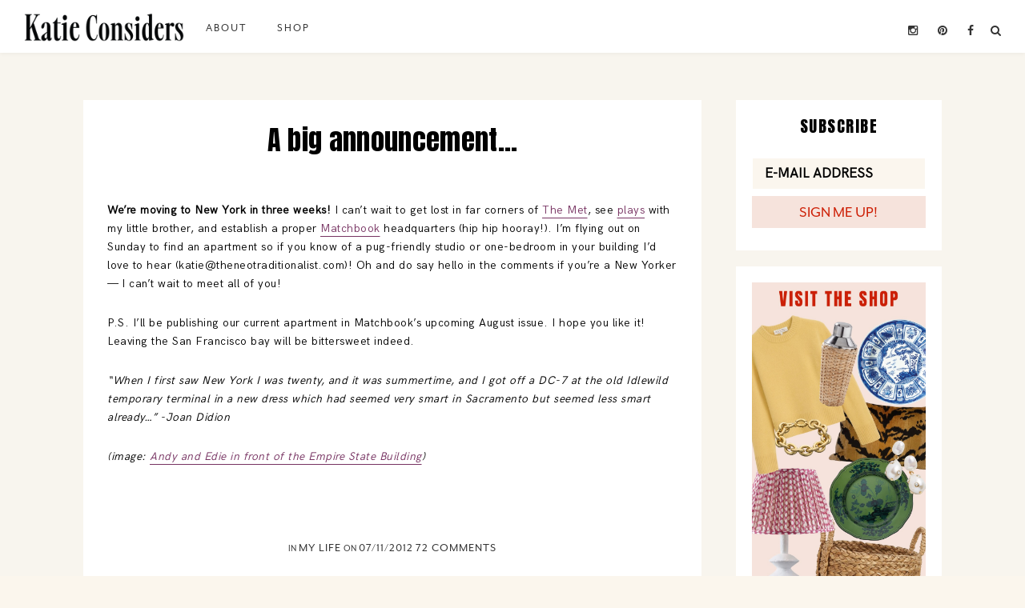

--- FILE ---
content_type: text/html; charset=UTF-8
request_url: http://katieconsiders.com/2012/07/11/a-big-announcement/
body_size: 34778
content:
<!DOCTYPE html>
<html lang="en-US">
<head >
<meta charset="UTF-8" />
<meta name="viewport" content="width=device-width, initial-scale=1" />
<title>A big announcement&#8230;</title>
<meta name='robots' content='max-image-preview:large' />

			<style type="text/css">
				.slide-excerpt { width: 40%; }
				.slide-excerpt { bottom: 0; }
				.slide-excerpt { right: 0; }
				.flexslider { max-width: 550px; max-height: 700px; }
				.slide-image { max-height: 700px; }
			</style>
			<style type="text/css">
				@media only screen
				and (min-device-width : 320px)
				and (max-device-width : 480px) {
					.slide-excerpt { display: none !important; }
				}
			</style> <link rel='dns-prefetch' href='//fonts.googleapis.com' />
<link rel='dns-prefetch' href='//netdna.bootstrapcdn.com' />
<link rel="alternate" type="application/rss+xml" title="Katie Considers &raquo; Feed" href="https://katieconsiders.com/feed/" />
<link rel="alternate" type="application/rss+xml" title="Katie Considers &raquo; Comments Feed" href="https://katieconsiders.com/comments/feed/" />
<link rel="alternate" type="application/rss+xml" title="Katie Considers &raquo; A big announcement&#8230; Comments Feed" href="https://katieconsiders.com/2012/07/11/a-big-announcement/feed/" />
<link rel="alternate" title="oEmbed (JSON)" type="application/json+oembed" href="https://katieconsiders.com/wp-json/oembed/1.0/embed?url=https%3A%2F%2Fkatieconsiders.com%2F2012%2F07%2F11%2Fa-big-announcement%2F" />
<link rel="alternate" title="oEmbed (XML)" type="text/xml+oembed" href="https://katieconsiders.com/wp-json/oembed/1.0/embed?url=https%3A%2F%2Fkatieconsiders.com%2F2012%2F07%2F11%2Fa-big-announcement%2F&#038;format=xml" />
<link rel="canonical" href="https://katieconsiders.com/2012/07/11/a-big-announcement/" />
<style id='wp-img-auto-sizes-contain-inline-css' type='text/css'>
img:is([sizes=auto i],[sizes^="auto," i]){contain-intrinsic-size:3000px 1500px}
/*# sourceURL=wp-img-auto-sizes-contain-inline-css */
</style>
<link rel='stylesheet' id='wordpresscommentvalidation-css' href='https://katieconsiders.com/wp-content/plugins/advanced-comment-validation/css/validation.css?ver=ab5680e90304584a6de5db6a698690e3' type='text/css' media='all' />
<link rel='stylesheet' id='sbi_styles-css' href='http://katieconsiders.com/wp-content/plugins/instagram-feed/css/sbi-styles.min.css?ver=6.10.0' type='text/css' media='all' />
<link rel='stylesheet' id='katie-considers-css' href='http://katieconsiders.com/wp-content/themes/katieconsiders/style.css?ver=1.0.0' type='text/css' media='all' />
<style id='katie-considers-inline-css' type='text/css'>

		
		.nav-primary,
		.site-footer,
		.archive-pagination li a:hover,
		.archive-pagination li.active a,
		.genesis-nav-menu .sub-menu a,
		.after-entry .enews-widget {
			background: #ffffff;
		}
		
		a:hover,
		.entry-title a:hover, 
		.footer-widgets .entry-title a:hover {
			color: #ffffff;
		}
		
		.woocommerce .woocommerce-message,
		.woocommerce .woocommerce-info {
			border-top-color: #ffffff !important;
		}
		
		.woocommerce .woocommerce-message::before,
		.woocommerce .woocommerce-info::before,
		.woocommerce div.product p.price,
		.woocommerce form .form-row .required {
			color: #ffffff !important;
		}
		
		.easyrecipe .ui-button-text-icon-primary .ui-button-text, 
		.easyrecipe .ui-button-text-icons .ui-button-text,
		#sb_instagram .sbi_follow_btn a {
			background-color: #ffffff !important;
		}
		
		

		.nav-primary .genesis-nav-menu a,
		.nav-primary .genesis-nav-menu .sub-menu a,
		.site-footer,
		.site-footer a,
		.site-footer .genesis-nav-menu a,
		.archive-pagination li a:hover,
		.archive-pagination li.active a,
		.after-entry .enews-widget .widget-title {
			color: #212121;
		}
		
		.genesis-nav-menu *::-moz-placeholder {
			color: #212121;
		}
		
		

		a:hover {
			color: #d185a9;
		}
		
		.woocommerce div.product p.price,
		.woocommerce div.product span.price {
			color: #d185a9 !important;
		}
		
		
		}
		
/*# sourceURL=katie-considers-inline-css */
</style>
<style id='wp-emoji-styles-inline-css' type='text/css'>

	img.wp-smiley, img.emoji {
		display: inline !important;
		border: none !important;
		box-shadow: none !important;
		height: 1em !important;
		width: 1em !important;
		margin: 0 0.07em !important;
		vertical-align: -0.1em !important;
		background: none !important;
		padding: 0 !important;
	}
/*# sourceURL=wp-emoji-styles-inline-css */
</style>
<style id='wp-block-library-inline-css' type='text/css'>
:root{--wp-block-synced-color:#7a00df;--wp-block-synced-color--rgb:122,0,223;--wp-bound-block-color:var(--wp-block-synced-color);--wp-editor-canvas-background:#ddd;--wp-admin-theme-color:#007cba;--wp-admin-theme-color--rgb:0,124,186;--wp-admin-theme-color-darker-10:#006ba1;--wp-admin-theme-color-darker-10--rgb:0,107,160.5;--wp-admin-theme-color-darker-20:#005a87;--wp-admin-theme-color-darker-20--rgb:0,90,135;--wp-admin-border-width-focus:2px}@media (min-resolution:192dpi){:root{--wp-admin-border-width-focus:1.5px}}.wp-element-button{cursor:pointer}:root .has-very-light-gray-background-color{background-color:#eee}:root .has-very-dark-gray-background-color{background-color:#313131}:root .has-very-light-gray-color{color:#eee}:root .has-very-dark-gray-color{color:#313131}:root .has-vivid-green-cyan-to-vivid-cyan-blue-gradient-background{background:linear-gradient(135deg,#00d084,#0693e3)}:root .has-purple-crush-gradient-background{background:linear-gradient(135deg,#34e2e4,#4721fb 50%,#ab1dfe)}:root .has-hazy-dawn-gradient-background{background:linear-gradient(135deg,#faaca8,#dad0ec)}:root .has-subdued-olive-gradient-background{background:linear-gradient(135deg,#fafae1,#67a671)}:root .has-atomic-cream-gradient-background{background:linear-gradient(135deg,#fdd79a,#004a59)}:root .has-nightshade-gradient-background{background:linear-gradient(135deg,#330968,#31cdcf)}:root .has-midnight-gradient-background{background:linear-gradient(135deg,#020381,#2874fc)}:root{--wp--preset--font-size--normal:16px;--wp--preset--font-size--huge:42px}.has-regular-font-size{font-size:1em}.has-larger-font-size{font-size:2.625em}.has-normal-font-size{font-size:var(--wp--preset--font-size--normal)}.has-huge-font-size{font-size:var(--wp--preset--font-size--huge)}.has-text-align-center{text-align:center}.has-text-align-left{text-align:left}.has-text-align-right{text-align:right}.has-fit-text{white-space:nowrap!important}#end-resizable-editor-section{display:none}.aligncenter{clear:both}.items-justified-left{justify-content:flex-start}.items-justified-center{justify-content:center}.items-justified-right{justify-content:flex-end}.items-justified-space-between{justify-content:space-between}.screen-reader-text{border:0;clip-path:inset(50%);height:1px;margin:-1px;overflow:hidden;padding:0;position:absolute;width:1px;word-wrap:normal!important}.screen-reader-text:focus{background-color:#ddd;clip-path:none;color:#444;display:block;font-size:1em;height:auto;left:5px;line-height:normal;padding:15px 23px 14px;text-decoration:none;top:5px;width:auto;z-index:100000}html :where(.has-border-color){border-style:solid}html :where([style*=border-top-color]){border-top-style:solid}html :where([style*=border-right-color]){border-right-style:solid}html :where([style*=border-bottom-color]){border-bottom-style:solid}html :where([style*=border-left-color]){border-left-style:solid}html :where([style*=border-width]){border-style:solid}html :where([style*=border-top-width]){border-top-style:solid}html :where([style*=border-right-width]){border-right-style:solid}html :where([style*=border-bottom-width]){border-bottom-style:solid}html :where([style*=border-left-width]){border-left-style:solid}html :where(img[class*=wp-image-]){height:auto;max-width:100%}:where(figure){margin:0 0 1em}html :where(.is-position-sticky){--wp-admin--admin-bar--position-offset:var(--wp-admin--admin-bar--height,0px)}@media screen and (max-width:600px){html :where(.is-position-sticky){--wp-admin--admin-bar--position-offset:0px}}

/*# sourceURL=wp-block-library-inline-css */
</style><style id='global-styles-inline-css' type='text/css'>
:root{--wp--preset--aspect-ratio--square: 1;--wp--preset--aspect-ratio--4-3: 4/3;--wp--preset--aspect-ratio--3-4: 3/4;--wp--preset--aspect-ratio--3-2: 3/2;--wp--preset--aspect-ratio--2-3: 2/3;--wp--preset--aspect-ratio--16-9: 16/9;--wp--preset--aspect-ratio--9-16: 9/16;--wp--preset--color--black: #000000;--wp--preset--color--cyan-bluish-gray: #abb8c3;--wp--preset--color--white: #ffffff;--wp--preset--color--pale-pink: #f78da7;--wp--preset--color--vivid-red: #cf2e2e;--wp--preset--color--luminous-vivid-orange: #ff6900;--wp--preset--color--luminous-vivid-amber: #fcb900;--wp--preset--color--light-green-cyan: #7bdcb5;--wp--preset--color--vivid-green-cyan: #00d084;--wp--preset--color--pale-cyan-blue: #8ed1fc;--wp--preset--color--vivid-cyan-blue: #0693e3;--wp--preset--color--vivid-purple: #9b51e0;--wp--preset--gradient--vivid-cyan-blue-to-vivid-purple: linear-gradient(135deg,rgb(6,147,227) 0%,rgb(155,81,224) 100%);--wp--preset--gradient--light-green-cyan-to-vivid-green-cyan: linear-gradient(135deg,rgb(122,220,180) 0%,rgb(0,208,130) 100%);--wp--preset--gradient--luminous-vivid-amber-to-luminous-vivid-orange: linear-gradient(135deg,rgb(252,185,0) 0%,rgb(255,105,0) 100%);--wp--preset--gradient--luminous-vivid-orange-to-vivid-red: linear-gradient(135deg,rgb(255,105,0) 0%,rgb(207,46,46) 100%);--wp--preset--gradient--very-light-gray-to-cyan-bluish-gray: linear-gradient(135deg,rgb(238,238,238) 0%,rgb(169,184,195) 100%);--wp--preset--gradient--cool-to-warm-spectrum: linear-gradient(135deg,rgb(74,234,220) 0%,rgb(151,120,209) 20%,rgb(207,42,186) 40%,rgb(238,44,130) 60%,rgb(251,105,98) 80%,rgb(254,248,76) 100%);--wp--preset--gradient--blush-light-purple: linear-gradient(135deg,rgb(255,206,236) 0%,rgb(152,150,240) 100%);--wp--preset--gradient--blush-bordeaux: linear-gradient(135deg,rgb(254,205,165) 0%,rgb(254,45,45) 50%,rgb(107,0,62) 100%);--wp--preset--gradient--luminous-dusk: linear-gradient(135deg,rgb(255,203,112) 0%,rgb(199,81,192) 50%,rgb(65,88,208) 100%);--wp--preset--gradient--pale-ocean: linear-gradient(135deg,rgb(255,245,203) 0%,rgb(182,227,212) 50%,rgb(51,167,181) 100%);--wp--preset--gradient--electric-grass: linear-gradient(135deg,rgb(202,248,128) 0%,rgb(113,206,126) 100%);--wp--preset--gradient--midnight: linear-gradient(135deg,rgb(2,3,129) 0%,rgb(40,116,252) 100%);--wp--preset--font-size--small: 13px;--wp--preset--font-size--medium: 20px;--wp--preset--font-size--large: 36px;--wp--preset--font-size--x-large: 42px;--wp--preset--spacing--20: 0.44rem;--wp--preset--spacing--30: 0.67rem;--wp--preset--spacing--40: 1rem;--wp--preset--spacing--50: 1.5rem;--wp--preset--spacing--60: 2.25rem;--wp--preset--spacing--70: 3.38rem;--wp--preset--spacing--80: 5.06rem;--wp--preset--shadow--natural: 6px 6px 9px rgba(0, 0, 0, 0.2);--wp--preset--shadow--deep: 12px 12px 50px rgba(0, 0, 0, 0.4);--wp--preset--shadow--sharp: 6px 6px 0px rgba(0, 0, 0, 0.2);--wp--preset--shadow--outlined: 6px 6px 0px -3px rgb(255, 255, 255), 6px 6px rgb(0, 0, 0);--wp--preset--shadow--crisp: 6px 6px 0px rgb(0, 0, 0);}:where(.is-layout-flex){gap: 0.5em;}:where(.is-layout-grid){gap: 0.5em;}body .is-layout-flex{display: flex;}.is-layout-flex{flex-wrap: wrap;align-items: center;}.is-layout-flex > :is(*, div){margin: 0;}body .is-layout-grid{display: grid;}.is-layout-grid > :is(*, div){margin: 0;}:where(.wp-block-columns.is-layout-flex){gap: 2em;}:where(.wp-block-columns.is-layout-grid){gap: 2em;}:where(.wp-block-post-template.is-layout-flex){gap: 1.25em;}:where(.wp-block-post-template.is-layout-grid){gap: 1.25em;}.has-black-color{color: var(--wp--preset--color--black) !important;}.has-cyan-bluish-gray-color{color: var(--wp--preset--color--cyan-bluish-gray) !important;}.has-white-color{color: var(--wp--preset--color--white) !important;}.has-pale-pink-color{color: var(--wp--preset--color--pale-pink) !important;}.has-vivid-red-color{color: var(--wp--preset--color--vivid-red) !important;}.has-luminous-vivid-orange-color{color: var(--wp--preset--color--luminous-vivid-orange) !important;}.has-luminous-vivid-amber-color{color: var(--wp--preset--color--luminous-vivid-amber) !important;}.has-light-green-cyan-color{color: var(--wp--preset--color--light-green-cyan) !important;}.has-vivid-green-cyan-color{color: var(--wp--preset--color--vivid-green-cyan) !important;}.has-pale-cyan-blue-color{color: var(--wp--preset--color--pale-cyan-blue) !important;}.has-vivid-cyan-blue-color{color: var(--wp--preset--color--vivid-cyan-blue) !important;}.has-vivid-purple-color{color: var(--wp--preset--color--vivid-purple) !important;}.has-black-background-color{background-color: var(--wp--preset--color--black) !important;}.has-cyan-bluish-gray-background-color{background-color: var(--wp--preset--color--cyan-bluish-gray) !important;}.has-white-background-color{background-color: var(--wp--preset--color--white) !important;}.has-pale-pink-background-color{background-color: var(--wp--preset--color--pale-pink) !important;}.has-vivid-red-background-color{background-color: var(--wp--preset--color--vivid-red) !important;}.has-luminous-vivid-orange-background-color{background-color: var(--wp--preset--color--luminous-vivid-orange) !important;}.has-luminous-vivid-amber-background-color{background-color: var(--wp--preset--color--luminous-vivid-amber) !important;}.has-light-green-cyan-background-color{background-color: var(--wp--preset--color--light-green-cyan) !important;}.has-vivid-green-cyan-background-color{background-color: var(--wp--preset--color--vivid-green-cyan) !important;}.has-pale-cyan-blue-background-color{background-color: var(--wp--preset--color--pale-cyan-blue) !important;}.has-vivid-cyan-blue-background-color{background-color: var(--wp--preset--color--vivid-cyan-blue) !important;}.has-vivid-purple-background-color{background-color: var(--wp--preset--color--vivid-purple) !important;}.has-black-border-color{border-color: var(--wp--preset--color--black) !important;}.has-cyan-bluish-gray-border-color{border-color: var(--wp--preset--color--cyan-bluish-gray) !important;}.has-white-border-color{border-color: var(--wp--preset--color--white) !important;}.has-pale-pink-border-color{border-color: var(--wp--preset--color--pale-pink) !important;}.has-vivid-red-border-color{border-color: var(--wp--preset--color--vivid-red) !important;}.has-luminous-vivid-orange-border-color{border-color: var(--wp--preset--color--luminous-vivid-orange) !important;}.has-luminous-vivid-amber-border-color{border-color: var(--wp--preset--color--luminous-vivid-amber) !important;}.has-light-green-cyan-border-color{border-color: var(--wp--preset--color--light-green-cyan) !important;}.has-vivid-green-cyan-border-color{border-color: var(--wp--preset--color--vivid-green-cyan) !important;}.has-pale-cyan-blue-border-color{border-color: var(--wp--preset--color--pale-cyan-blue) !important;}.has-vivid-cyan-blue-border-color{border-color: var(--wp--preset--color--vivid-cyan-blue) !important;}.has-vivid-purple-border-color{border-color: var(--wp--preset--color--vivid-purple) !important;}.has-vivid-cyan-blue-to-vivid-purple-gradient-background{background: var(--wp--preset--gradient--vivid-cyan-blue-to-vivid-purple) !important;}.has-light-green-cyan-to-vivid-green-cyan-gradient-background{background: var(--wp--preset--gradient--light-green-cyan-to-vivid-green-cyan) !important;}.has-luminous-vivid-amber-to-luminous-vivid-orange-gradient-background{background: var(--wp--preset--gradient--luminous-vivid-amber-to-luminous-vivid-orange) !important;}.has-luminous-vivid-orange-to-vivid-red-gradient-background{background: var(--wp--preset--gradient--luminous-vivid-orange-to-vivid-red) !important;}.has-very-light-gray-to-cyan-bluish-gray-gradient-background{background: var(--wp--preset--gradient--very-light-gray-to-cyan-bluish-gray) !important;}.has-cool-to-warm-spectrum-gradient-background{background: var(--wp--preset--gradient--cool-to-warm-spectrum) !important;}.has-blush-light-purple-gradient-background{background: var(--wp--preset--gradient--blush-light-purple) !important;}.has-blush-bordeaux-gradient-background{background: var(--wp--preset--gradient--blush-bordeaux) !important;}.has-luminous-dusk-gradient-background{background: var(--wp--preset--gradient--luminous-dusk) !important;}.has-pale-ocean-gradient-background{background: var(--wp--preset--gradient--pale-ocean) !important;}.has-electric-grass-gradient-background{background: var(--wp--preset--gradient--electric-grass) !important;}.has-midnight-gradient-background{background: var(--wp--preset--gradient--midnight) !important;}.has-small-font-size{font-size: var(--wp--preset--font-size--small) !important;}.has-medium-font-size{font-size: var(--wp--preset--font-size--medium) !important;}.has-large-font-size{font-size: var(--wp--preset--font-size--large) !important;}.has-x-large-font-size{font-size: var(--wp--preset--font-size--x-large) !important;}
/*# sourceURL=global-styles-inline-css */
</style>

<style id='classic-theme-styles-inline-css' type='text/css'>
/*! This file is auto-generated */
.wp-block-button__link{color:#fff;background-color:#32373c;border-radius:9999px;box-shadow:none;text-decoration:none;padding:calc(.667em + 2px) calc(1.333em + 2px);font-size:1.125em}.wp-block-file__button{background:#32373c;color:#fff;text-decoration:none}
/*# sourceURL=/wp-includes/css/classic-themes.min.css */
</style>
<link rel='stylesheet' id='wp-components-css' href='http://katieconsiders.com/wp-includes/css/dist/components/style.min.css?ver=ab5680e90304584a6de5db6a698690e3' type='text/css' media='all' />
<link rel='stylesheet' id='wp-preferences-css' href='http://katieconsiders.com/wp-includes/css/dist/preferences/style.min.css?ver=ab5680e90304584a6de5db6a698690e3' type='text/css' media='all' />
<link rel='stylesheet' id='wp-block-editor-css' href='http://katieconsiders.com/wp-includes/css/dist/block-editor/style.min.css?ver=ab5680e90304584a6de5db6a698690e3' type='text/css' media='all' />
<link rel='stylesheet' id='popup-maker-block-library-style-css' href='http://katieconsiders.com/wp-content/plugins/popup-maker/dist/packages/block-library-style.css?ver=dbea705cfafe089d65f1' type='text/css' media='all' />
<link rel='stylesheet' id='contact-form-7-css' href='http://katieconsiders.com/wp-content/plugins/contact-form-7/includes/css/styles.css?ver=6.1.4' type='text/css' media='all' />
<link rel='stylesheet' id='jpibfi-style-css' href='http://katieconsiders.com/wp-content/plugins/jquery-pin-it-button-for-images/css/client.css?ver=3.0.6' type='text/css' media='all' />
<link rel='stylesheet' id='pinterest-pinboard-widget-style-css' href='http://katieconsiders.com/wp-content/plugins/pinterest-pinboard-widget/style.css?v=1&#038;ver=ab5680e90304584a6de5db6a698690e3' type='text/css' media='all' />
<link rel='stylesheet' id='dashicons-css' href='http://katieconsiders.com/wp-includes/css/dashicons.min.css?ver=ab5680e90304584a6de5db6a698690e3' type='text/css' media='all' />
<link rel='stylesheet' id='to-top-css' href='http://katieconsiders.com/wp-content/plugins/to-top/public/css/to-top-public.css?ver=2.5.5' type='text/css' media='all' />
<link rel='stylesheet' id='google-font-css' href='//fonts.googleapis.com/css?family=Work+Sans%3A400%2C200%2C100%2C300%2C500%2C600%2C700%2C800%2C900%7CArapey%3A400%2C400italic%7CMontserrat&#038;ver=ab5680e90304584a6de5db6a698690e3' type='text/css' media='all' />
<link rel='stylesheet' id='fontawesome-css' href='//netdna.bootstrapcdn.com/font-awesome/4.3.0/css/font-awesome.css?ver=ab5680e90304584a6de5db6a698690e3' type='text/css' media='all' />
<link rel='stylesheet' id='simple-social-icons-font-css' href='http://katieconsiders.com/wp-content/plugins/simple-social-icons/css/style.css?ver=4.0.0' type='text/css' media='all' />
<link rel='stylesheet' id='slider_styles-css' href='http://katieconsiders.com/wp-content/plugins/genesis-responsive-slider/assets/style.css?ver=1.0.1' type='text/css' media='all' />
<script type="text/javascript" src="http://katieconsiders.com/wp-includes/js/jquery/jquery.min.js?ver=3.7.1" id="jquery-core-js"></script>
<script type="text/javascript" src="http://katieconsiders.com/wp-includes/js/jquery/jquery-migrate.min.js?ver=3.4.1" id="jquery-migrate-js"></script>
<script type="text/javascript" src="https://katieconsiders.com/wp-content/plugins/advanced-comment-validation/js/jquery.js?ver=ab5680e90304584a6de5db6a698690e3" id="validate-js"></script>
<script type="text/javascript" src="https://katieconsiders.com/wp-content/plugins/advanced-comment-validation/js/validation.js?ver=ab5680e90304584a6de5db6a698690e3" id="wordpresscommentvalidation-js"></script>
<script type="text/javascript" id="to-top-js-extra">
/* <![CDATA[ */
var to_top_options = {"scroll_offset":"100","icon_opacity":"50","style":"icon","icon_type":"dashicons-arrow-up-alt2","icon_color":"#ffffff","icon_bg_color":"#000000","icon_size":"32","border_radius":"5","image":"http://katieconsiders.com/wp-content/plugins/to-top/admin/images/default.png","image_width":"65","image_alt":"","location":"bottom-right","margin_x":"20","margin_y":"20","show_on_admin":"0","enable_autohide":"0","autohide_time":"2","enable_hide_small_device":"0","small_device_max_width":"640","reset":"0"};
//# sourceURL=to-top-js-extra
/* ]]> */
</script>
<script async type="text/javascript" src="http://katieconsiders.com/wp-content/plugins/to-top/public/js/to-top-public.js?ver=2.5.5" id="to-top-js"></script>
<script type="text/javascript" src="http://katieconsiders.com/wp-content/themes/katieconsiders/js/responsive-menu.js?ver=1.0.0" id="glam-responsive-menu-js"></script>
<link rel="https://api.w.org/" href="https://katieconsiders.com/wp-json/" /><link rel="alternate" title="JSON" type="application/json" href="https://katieconsiders.com/wp-json/wp/v2/posts/24056" /><link rel="EditURI" type="application/rsd+xml" title="RSD" href="https://katieconsiders.com/xmlrpc.php?rsd" />
<style type="text/css">
	a.pinit-button.custom span {
		}

	.pinit-hover {
		opacity: 0.8 !important;
		filter: alpha(opacity=80) !important;
	}
	a.pinit-button {
	border-bottom: 0 !important;
	box-shadow: none !important;
	margin-bottom: 0 !important;
}
a.pinit-button::after {
    display: none;
}</style>
		<link rel='stylesheet' type='text/css' href='http://katieconsiders.com/wp-content/plugins/subscription-options/suboptions.css' />

		<!-- Google Tag Manager -->
		<script>!function(){"use strict";function l(e){for(var t=e,r=0,n=document.cookie.split(";");r<n.length;r++){var o=n[r].split("=");if(o[0].trim()===t)return o[1]}}function s(e){return localStorage.getItem(e)}function u(e){return window[e]}function A(e,t){e=document.querySelector(e);return t?null==e?void 0:e.getAttribute(t):null==e?void 0:e.textContent}var e=window,t=document,r="script",n="dataLayer",o="https://kc.katieconsiders.com",a="",i="8Wccwbhwfc",c="U=aWQ9R1RNLU5DNkg2Q01S&amp;page=1",g="cookie",v="_sbp",E="",d=!1;try{var d=!!g&&(m=navigator.userAgent,!!(m=new RegExp("Version/([0-9._]+)(.*Mobile)?.*Safari.*").exec(m)))&&16.4<=parseFloat(m[1]),f="stapeUserId"===g,I=d&&!f?function(e,t,r){void 0===t&&(t="");var n={cookie:l,localStorage:s,jsVariable:u,cssSelector:A},t=Array.isArray(t)?t:[t];if(e&&n[e])for(var o=n[e],a=0,i=t;a<i.length;a++){var c=i[a],c=r?o(c,r):o(c);if(c)return c}else console.warn("invalid uid source",e)}(g,v,E):void 0;d=d&&(!!I||f)}catch(e){console.error(e)}var m=e,g=(m[n]=m[n]||[],m[n].push({"gtm.start":(new Date).getTime(),event:"gtm.js"}),t.getElementsByTagName(r)[0]),v=I?"&bi="+encodeURIComponent(I):"",E=t.createElement(r),f=(d&&(i=8<i.length?i.replace(/([a-z]{8}$)/,"kp$1"):"kp"+i),!d&&a?a:o);E.async=!0,E.src=f+"/"+i+".js?"+c+v,null!=(e=g.parentNode)&&e.insertBefore(E,g)}();</script>
		<!-- End Google Tag Manager -->
		<style>
@import url('https://fonts.googleapis.com/css2?family=Anton&display=swap');
.mini-header .alignleft {
    margin-top: 5px;
}
h1, h2, h3, h4, h5, h6, h7{
    font-family: "Anton", serif !important;
}
h2.entry-title a{
    font-family: "Anton", serif !important;
}

h1.entry-title {
    font-family: "Anton", serif !important;
}
.mini-header .alignright {
    padding-bottom: 0px !important;
}

.mini-header .genesis-nav-menu a {
    padding-bottom: 20px;
    padding-top: 25px;
}

.alignright {
    padding-left: 0px !important;
}



@media only screen and (min-width: 630px) { 
    .mini-header .wrap {
        display: flex;
        align-content: center;
        flex-direction: row;
        flex-wrap: nowrap;
        justify-content: flex-start;
        align-items: center;
    }

    .mini-header ul.about-social {
        padding-top: 0 !important;
    }

    .genesis-nav-menu {
        text-align: left;
    }

    .alignright {
        width: 35%;
    }

    .mini-header .alignleft {
        width: auto;
    }

    .alignleft a img {
        max-width: 210px !important;
        padding-right: 10px;
    }

    .alignsocial {
        position: fixed;
        right: 0;
    }
}

@media only screen and (max-width: 825px) { 
.home .post {
    min-height: 650px !important;
    }}

@media only screen and (max-width: 766px) { 
form#subscribeenews-ext-4 input {
    width: 100% !important;
    margin: 0px !important;
}
form#subscribeenews-ext-7 input {
    width: 100% !important;
}
form#subscribeenews-ext-4 input {
    width: 100% !important;
}
form#subscribeenews-ext-3 {
    display: flex;
    flex-direction: column;
    align-content: center;
    align-items: center;
}

form#subscribeenews-ext-3 * {
    margin: 0px !important;
    text-align: center;
	width: 100% !important;
}

form#subscribeenews-ext-4 {
    display: flex;
    flex-direction: column;
    align-content: center;
    align-items: center;
}

form#subscribeenews-ext-4 * {
    margin: 0px !important;
    text-align: center;
}
    
form#subscribeenews-ext-7 {
    display: flex;
    flex-direction: column;
    align-content: center;
    align-items: center;
}

form#subscribeenews-ext-7 * {
    margin: 0px !important;
    text-align: center;
}
    .mini-header .wrap {
        display: flex !important;
        flex-direction: column !important;
        align-content: center !important;
        justify-content: center !important;
        align-items: center !important;
    }

    .mini-header .alignleft {
        margin: 0 !important;
        padding: 0 !important;
        margin-top: 15px !important;
        width: 100% !important;
        text-align: center !important;
    }

    .mini-header .genesis-nav-menu a {
        padding: 5px 3px 0px 3px !important;
    }

    .alignleft a img {
        max-width: 210px !important;
    }

    .mini-header ul.about-social {
        margin: 0 !important;
        padding: 1px 0 5px !important;
    }
}


.entry-content a.more-link {
    background: #f6e3dc;
    padding: 10px 20px;
    margin-top: 15px;
}

.entry-content a.more-link:hover {
    color: #000000 !important;
}

.home #ajax-load-more .alm-load-more-btn.more::before {
    display: none;
}

button.alm-load-more-btn.more {
    padding: 14px 15px 15px 15px !important;
    font-size: 0px;
}

button.alm-load-more-btn.more::after {
    content: '// OLDER POSTS //';
    font-size: 17px;
}

.enews-form input#subbutton {
    background-color: #f6e3dc !important;
    color: #000;
    font-size: 19px;
    font-weight: 800;
    letter-spacing: 0px;
    width: 290px;
}

.sidebar .enews-widget input::placeholder {
    color: #000 !important;
}
.sidebar .enews-widget input {
    font-size: 17px;font-weight: 900;
}

h4.widget-title.widgettitle {
    font-family: 'Anton';
}

h2.entry-title a:hover {
    color: #000 !important;
}

.home-signup, .after-entry {
    background-color: #f6e3dc;
}

.home-signup .enews-widget input, .before-content .enews-widget input, .after-entry .enews-widget input {
    background: #f8f5ef !important;
}

.home-signup .enews-widget input, .before-content .enews-widget input, .after-entry .enews-widget input {
    border-bottom: 2px solid #f8f5ef !important;
    background-color: #d8c9c4 !important;
    color: #101010 !important;
}

.home-signup .enews-widget input::placeholder, 
.before-content .enews-widget input::placeholder, 
.after-entry .enews-widget input::placeholder {
    color: #000 !important;
}


input#subbutton {
    background: red !important;
}

.enews.enews-1-field h5 {
    color: #000;
}

.enews.enews-1-field #subbuton {
    border: 2px solid #d62121 !important;
}


.after-entry .enews-widget input[type="submit"] {
    border: 2px solid #d8c9c5 !important;
    padding: 9px;
}

.after-entry .enews-widget input {
    padding-top: 17px;
    border: none !important;
}

.after-entry .enews-widget input[type="submit"] {
    color: #000 !important;
}

button, input[type="button"], input[type="reset"], input[type="submit"], .button, .entry-content .button {
    background: #d8c9c5 !important;
    border: none !important;
    color: #000;
}
 .cta-widget {
    background: #cd2006 !important;
}

 .cta-widget .widget-title {
    color: #fff;
    font-size: 31px;
    margin-bottom: 5px;
}

 .enews h2.ozel {
    font-size: 32px;
    margin-bottom: 15px !important;
    font-family: 'Anton';
}
p.detay {
    color: #cd2006;
    text-align: center;
    margin: 0 auto;
}

h2.ozel {
    color: #cd2006 !important;
    text-align: center;
}
 .cta-widget .enews-widget p {
    font-size: 18px;
    max-width: 460px;
    font-weight: 300 !important;
    font-family: sans-serif;
    line-height: 24px;
     margin-bottom: 20px !important;
}

 .enews-widget p.detay {
    font-size: 18px;
    max-width: 640px;
    font-weight: 300 !important;
    font-family: sans-serif;
    line-height: 24px;
}

 .cta-widget .enews-widget input {width: 290px;
    background-color: #fff !important;
    color: #000 !important;
    margin: 0px;
    font-size: 16px;
    line-height: 16px;
    padding: 9px;
    vertical-align: middle;
    border: none !important;
}

.enews-form input#subbutton {
    border: none !important;
}

 .enews-form input#subbutton {
    color: #cd2007 !important;
    font-weight: 100;
    font-size: 16px;
    padding: 10.5px 25px;
    line-height: 16px;
    margin-left: -5px;
}
.cta-widget .enews-widget input::placeholder {
    color: #cd2007 !important;
}

section#enews-ext-7 {
    background-color: #f6e3dc;
}

#enews-ext-7 input#subbox {
    background-color: #fff !important;
    color: #000 !important;
    margin: 0px;
    font-size: 16px;
    line-height: 16px;
    padding: 9.8px;
    vertical-align: middle;
    border: none !important;
}

#enews-ext-7 input#subbox {
    width: 290px;
}

#enews-ext-7 input#subbutton {
    width: 290px;
}

#enews-ext-7 input#subbutton {
    background-color: #cd2006 !important;
    color: #fff !important;
}

section#enews-ext-7 {
    margin: 0 auto;
    text-align: center;
}

#enews-ext-7 input#subbox::placeholder {
    color: #cd2006 !important;
}

section#enews-ext-7 {
    padding: 35px 20px;
}

section#enews-ext-4 {
    background-color: #f6e3dc;
}

#enews-ext-4 input#subbox {
    background-color: #fff !important;
    color: #000 !important;
    margin: 0px;
    font-size: 16px;
    line-height: 16px;
    padding: 9.8px;
    vertical-align: middle;
    border: none !important;
}

#enews-ext-4 input#subbox {
    width: 290px;
}

#enews-ext-4 input#subbutton {
    width: 290px;
}

#enews-ext-4 input#subbutton {
    background-color: #cd2006 !important;
    color: #fff !important;
}

section#enews-ext-4 {
    margin: 0 auto;
    text-align: center;
}

#enews-ext-4 input#subbox::placeholder {
    color: #cd2006 !important;
}

section#enews-ext-4 {
    padding: 35px 20px;
}

h2.ozel {
    margin-top: 5px;
}

section#custom_html-6 {
    display: contents;
}
section#custom_html-6 .sbi {
    width: 100% !important;
    padding: 0px !important;
}

.widget-area.footer-widgets-1.footer-widget-area {
    padding-top: 0px !important;
}

.home .post {
    height: auto !important;
    min-height: 595px;
}

.site-container {
    padding-top: 60px;
}

a.more-link::after {
    display: none !important;
}
ul.related_post.wp_rp a {
    font-family: 'Anton' !important;
}

:focus-visible {
    outline: -webkit-focus-ring-color auto 0px !important;
}

.home .site-inner {
    width: 90% !important;
}

.after-entry form {
    margin-top: 0px;
}


form#subscribeenews-ext-4 input {
    width: 290px;
    margin: 0 auto;
    margin-right: -10px;
    line-height: 29px;
    padding: 10px;
    font-size: 17px;line-height:38px;
}

#enews-ext-4 input#subbox {
    background: #fff !important;
}

input#subbutton {
    margin-left: -15px;
    background-color: #cd2006 !important;
    color: #fff !important;
}
    .sidebar .enews-form input#subbutton {width: 100% !important;font-size: 20px;padding: 15px;}

.sidebar .enews-widget input {
    width: 100% !important;
    margin: 0px 0px 8px 0px !important;
}
    .home section#enews-ext-7 {
    margin-top: 0px;
    margin-bottom: 35px;
}

.home .post {
    margin-top: 0px !important;
    margin-bottom: 35px !important;
}

div#home-signup {
    margin-top: 0px;
    margin-bottom: 35px;
}

.home #ajax-load-more .alm-load-more-btn.more {
    margin-bottom: 20px;
}

	
/* Tüm inputlar için ortak stil */
input[type="text"],
input[type="email"],
input[type="submit"] {
  box-sizing: border-box;
  height: 40px !important;
  padding: 10px 15px !important;
  line-height: 20px !important;
  vertical-align: middle;
}

/* Özel durumlar için ayar */
.enews-form input#subbutton,
#enews-ext-7 input#subbutton,
#enews-ext-4 input#subbutton {
  padding: 10px 25px !important;
}

.sidebar .enews-widget input {
  padding-top: 10px !important;
}
</style><link rel="pingback" href="http://katieconsiders.com/xmlrpc.php" />
<!-- Google tag (gtag.js) -->
<script async src="https://www.googletagmanager.com/gtag/js?id=G-CQGZPRS2H5"></script>
<script>
  window.dataLayer = window.dataLayer || [];
  function gtag(){dataLayer.push(arguments);}
  gtag('js', new Date());

  gtag('config', 'G-CQGZPRS2H5');
</script>
<meta name="p:domain_verify" content="e290f82a2d104c64c4f6d154f019c7b5"/>
<!-- Instagram Feed CSS -->
<style type="text/css">
#sb_instagram{ background: 20px; width: 920px !important; margin: 0 auto; padding-bottom: 70px !important;}
</style>
<style type="text/css" id="custom-background-css">
body.custom-background { background-color: #fbf6ed; }
</style>
	<link rel="icon" href="https://katieconsiders.com/wp-content/uploads/2025/02/katie-considers-site-icon-1.png" sizes="32x32" />
<link rel="icon" href="https://katieconsiders.com/wp-content/uploads/2025/02/katie-considers-site-icon-1.png" sizes="192x192" />
<link rel="apple-touch-icon" href="https://katieconsiders.com/wp-content/uploads/2025/02/katie-considers-site-icon-1.png" />
<meta name="msapplication-TileImage" content="https://katieconsiders.com/wp-content/uploads/2025/02/katie-considers-site-icon-1.png" />
<!-- BEGIN Adobe Fonts for WordPress --><link rel="stylesheet" href="https://use.typekit.net/pem5jdh.css"><!-- END Adobe Fonts for WordPress -->
  <script src="//geniuslinkcdn.com/snippet.min.js" defer></script>
  <script type="text/javascript">
    jQuery(document).ready(function( $ ) {
	  var ale_on_click_checkbox_is_checked="";
	  if(typeof Georiot !== "undefined")
	  {
		if(ale_on_click_checkbox_is_checked) {
			Georiot.amazon.addOnClickRedirect(4632, false);
		}
		else {
			Georiot.amazon.convertToGeoRiotLinks(4632, false);
		};
	  };
    });
  </script>
</head>
<body class="wp-singular post-template-default single single-post postid-24056 single-format-standard custom-background wp-theme-genesis wp-child-theme-katieconsiders header-full-width content-sidebar genesis-breadcrumbs-hidden genesis-footer-widgets-visible" itemscope itemtype="https://schema.org/WebPage"><div class="site-container"><div id="search-form-container"><div class="search">			<div class="textwidget"><div id="search-container" class="search-box-wrapper clear">
<div class="search-box clear">
<form class="search-form" method="get" action="https://katieconsiders.com/" role="search" itemprop="potentialAction" itemscope itemtype="https://schema.org/SearchAction"><input class="search-form-input" type="search" name="s" id="searchform-1" placeholder="Search" itemprop="query-input"><input class="search-form-submit" type="submit" value="Search"><meta content="https://katieconsiders.com/?s={s}" itemprop="target"></form>
</div>
</div>
</div>
		</div></div><header class="site-header" itemscope itemtype="https://schema.org/WPHeader"><div class="wrap"><div class="title-area"></div></div></header>	<div class="mini-header">
		<div class="wrap">
			<div class="alignleft">
				<a href="https://katieconsiders.com"><img src="https://katieconsiders.com/wp-content/uploads/2025/06/katie-considers-blog-website-logo.png" alt="Home" /></a>
			</div>
			<div class="alignright">
				<div class="menu-basic-container"><ul id="menu-basic" class="menu genesis-nav-menu"><li id="menu-item-124494" class="menu-item menu-item-type-post_type menu-item-object-page menu-item-124494"><a href="https://katieconsiders.com/meet-katie/" itemprop="url">About</a></li>
<li id="menu-item-152270" class="menu-item menu-item-type-custom menu-item-object-custom menu-item-152270"><a target="_blank" href="https://shopmy.us/katiearmour" itemprop="url">Shop</a></li>
</ul></div>			</div>
			<div class="alignsocial">
			<ul class="about-social">
                <li class="ssi-instagram"><a href="https://www.instagram.com/katiearmour/" target="_blank"><i class="fa fa-instagram"></i></a></li>
                <li class="ssi-pinterest"><a href="https://www.pinterest.com/katiearmour/" target="_blank"><i class="fa fa-pinterest"></i></a></li>
                <li class="ssi-facebook"><a href="https://www.facebook.com/katieconsiders/" target="_blank"><i class="fa fa-facebook"></i></a></li>
                <ul class="search-form-container"><div class="search-toggle"><i class="fa fa-search"></i>
				<a href="#search-container" class="screen-reader-text"></a></div></ul>
				
            </ul>
            <div id="search-form-container"><div class="search">			<div class="textwidget"><div id="search-container" class="search-box-wrapper clear">
<div class="search-box clear">
<form class="search-form" method="get" action="https://katieconsiders.com/" role="search" itemprop="potentialAction" itemscope itemtype="https://schema.org/SearchAction"><input class="search-form-input" type="search" name="s" id="searchform-2" placeholder="Search" itemprop="query-input"><input class="search-form-submit" type="submit" value="Search"><meta content="https://katieconsiders.com/?s={s}" itemprop="target"></form>
</div>
</div>
</div>
		</div></div>


			</div>
		</div>
	</div>
<div class="site-inner"><div class="content-sidebar-wrap"><main class="content"><input class="jpibfi" type="hidden"><article class="post-24056 post type-post status-publish format-standard category-my-life entry" aria-label="A big announcement&#8230;" itemscope itemtype="https://schema.org/CreativeWork"><header class="entry-header"><h1 class="entry-title" itemprop="headline">A big announcement&#8230;</h1>
</header><div class="entry-content" itemprop="text"><input class="jpibfi" type="hidden"><p><a href="https://katieconsiders.com/wp-content/uploads/2012/07/andy-warhol-edie-new-york-empire-state-building.jpg"><img fetchpriority="high" decoding="async" class="aligncenter size-full wp-image-24058" title="andy-warhol-edie-new-york-empire-state-building" src="https://katieconsiders.com/wp-content/uploads/2012/07/andy-warhol-edie-new-york-empire-state-building.jpg" alt="" width="569" height="805" data-jpibfi-post-excerpt="" data-jpibfi-post-url="https://katieconsiders.com/2012/07/11/a-big-announcement/" data-jpibfi-post-title="A big announcement&#8230;" data-jpibfi-src="https://katieconsiders.com/wp-content/uploads/2012/07/andy-warhol-edie-new-york-empire-state-building.jpg" ></a></p>
<p><strong>We&#8217;re moving to New York in three weeks!</strong> I can&#8217;t wait to get lost in far corners of <a href="http://www.metmuseum.org/" target="_blank">The Met</a>, see <a href="http://www.broadway.com/" target="_blank">plays</a> with my little brother, and establish a proper <a href="http://www.matchbookmag.com/" target="_blank">Matchbook</a> headquarters (hip hip hooray!). I&#8217;m flying out on Sunday to find an apartment so if you know of a pug-friendly studio or one-bedroom in your building I&#8217;d love to hear (katie@theneotraditionalist.com)! Oh and do say hello in the comments if you&#8217;re a New Yorker &#8212; I can&#8217;t wait to meet all of you!</p>
<p>P.S. I&#8217;ll be publishing our current apartment in Matchbook&#8217;s upcoming August issue. I hope you like it! Leaving the San Francisco bay will be bittersweet indeed.</p>
<p><em>&#8220;When I first saw New York I was twenty, and it was summertime, and I got off a DC-7 at the old Idlewild temporary terminal in a new dress which had seemed very smart in Sacramento but seemed less smart already&#8230;&#8221; -Joan Didion</em></p>
<p><em>(image: <a href="http://www.theartsdesk.com/visual-arts/gallery-david-mccabe-and-early-years-warhols-factory" target="_blank">Andy and Edie in front of the Empire State Building</a>)</em></p>
<!--<rdf:RDF xmlns:rdf="http://www.w3.org/1999/02/22-rdf-syntax-ns#"
			xmlns:dc="http://purl.org/dc/elements/1.1/"
			xmlns:trackback="http://madskills.com/public/xml/rss/module/trackback/">
		<rdf:Description rdf:about="https://katieconsiders.com/2012/07/11/a-big-announcement/"
    dc:identifier="https://katieconsiders.com/2012/07/11/a-big-announcement/"
    dc:title="A big announcement&#8230;"
    trackback:ping="https://katieconsiders.com/2012/07/11/a-big-announcement/trackback/" />
</rdf:RDF>-->
</div><footer class="entry-footer"><p class="entry-meta">IN <span class="entry-categories"> <a href="https://katieconsiders.com/category/my-life/" rel="category tag">my life</a></span> ON <time class="entry-time" itemprop="datePublished" datetime="2012-07-11T19:00:40-07:00">07/11/2012</time> <span class="entry-comments-link"><a href="https://katieconsiders.com/2012/07/11/a-big-announcement/#comments">72 Comments</a></span></p><div class="related-posts"><h3 class="related-title">You May Also Like...</h3><ul class="related-list"><li><a href="https://katieconsiders.com/2012/09/16/life-lately-2/" rel="bookmark" title="Permanent Link toLife Lately"><img width="569" height="475" src="https://katieconsiders.com/wp-content/uploads/2012/09/instagram-katie-armour-matchbook-magazine-569x475.jpg" class="attachment-large-featured size-large-featured" alt="" decoding="async" />Life Lately</a></li><li><a href="https://katieconsiders.com/2015/09/21/wedding-planning/" rel="bookmark" title="Permanent Link toLet The Wedding Planning Begin"><img width="500" height="475" src="https://katieconsiders.com/wp-content/uploads/2015/09/minimalist-simple-white-wedding-dress-500x475.jpg" class="attachment-large-featured size-large-featured" alt="" decoding="async" loading="lazy" />Let The Wedding Planning Begin</a></li><li><a href="https://katieconsiders.com/2012/12/16/life-lately-3/" rel="bookmark" title="Permanent Link toLife Lately&#8230;"><img width="371" height="475" src="https://katieconsiders.com/wp-content/uploads/2012/12/Screen-Shot-2012-12-10-at-9.32.06-PM.png" class="attachment-large-featured size-large-featured" alt="" decoding="async" loading="lazy" srcset="https://katieconsiders.com/wp-content/uploads/2012/12/Screen-Shot-2012-12-10-at-9.32.06-PM.png 631w, https://katieconsiders.com/wp-content/uploads/2012/12/Screen-Shot-2012-12-10-at-9.32.06-PM-234x300.png 234w" sizes="auto, (max-width: 371px) 100vw, 371px" />Life Lately&#8230;</a></li></ul></div></footer></article><div class="after-entry widget-area"><section id="enews-ext-4" class="widget enews-widget"><div class="widget-wrap"><div class="enews enews-1-field"><div class="newslatter-banner">
<p class="detay">Subscribe to Katie Considers and I’ll send you my style guide:</p>
<h2 class="ozel">
25 CLASSICS YOU NEED IN YOUR CLOSET<br />
</h2>
</div>
			<form id="subscribeenews-ext-4" class="enews-form" action="https://katieconsiders.us18.list-manage.com/subscribe/post?u=f94dc9c9eb4569b6ef8834cbb&amp;id=214038538a" method="post"
				 target="_blank" 				name="enews-ext-4"
			>
												<input type="email" value="" id="subbox" class="enews-email" aria-label="YOUR EMAIL ADDRESS" placeholder="YOUR EMAIL ADDRESS" name="EMAIL"
																																			required="required" />
								<input type="submit" value="SUBSCRIBE" id="subbutton" class="enews-submit" />
			</form>
		</div></div></section>
</div><div class="entry-comments" id="comments"><h3>Comments</h3><ol class="comment-list">
	<li class="comment even thread-even depth-1" id="comment-105691">
	<article id="article-comment-105691" itemprop="comment" itemscope itemtype="https://schema.org/Comment">

		
		<header class="comment-header">
			<p class="comment-author" itemprop="author" itemscope itemtype="https://schema.org/Person">
				<img alt='' src='https://secure.gravatar.com/avatar/17152550c5ecab568777437deb3ac12bfcb67ca64b37cbaa13d6de065e34113d?s=96&#038;d=mm&#038;r=g' srcset='https://secure.gravatar.com/avatar/17152550c5ecab568777437deb3ac12bfcb67ca64b37cbaa13d6de065e34113d?s=192&#038;d=mm&#038;r=g 2x' class='avatar avatar-96 photo' height='96' width='96' loading='lazy' decoding='async'/><span class="comment-author-name" itemprop="name"><a href="http://www.therecomesayes.com" class="comment-author-link" rel="external nofollow" itemprop="url">colleen</a></span> <span class="says">says</span>			</p>

			<p class="comment-meta"><time class="comment-time" datetime="2012-07-11T19:12:34-07:00" itemprop="datePublished"><a class="comment-time-link" href="https://katieconsiders.com/2012/07/11/a-big-announcement/#comment-105691" itemprop="url">07/11/2012 at 7:12 pm</a></time></p>		</header>

		<div class="comment-content" itemprop="text">
			
			<p>Congrats!! Are you looking in Manhattan or Brooklyn? Manhattan should be no problem on Craigslist, but I found it imperative to use a broker for Brooklyn.</p>
<p>Good luck on Sunday!</p>
		</div>

		
		
	</article>
	</li><!-- #comment-## -->

	<li class="comment byuser comment-author-admin bypostauthor odd alt thread-odd thread-alt depth-1" id="comment-105692">
	<article id="article-comment-105692" itemprop="comment" itemscope itemtype="https://schema.org/Comment">

		
		<header class="comment-header">
			<p class="comment-author" itemprop="author" itemscope itemtype="https://schema.org/Person">
				<img alt='' src='https://secure.gravatar.com/avatar/e02dfacf241b42e5c5df99a97f5c715aa84cb4799c0c4f37a436127a719979af?s=96&#038;d=mm&#038;r=g' srcset='https://secure.gravatar.com/avatar/e02dfacf241b42e5c5df99a97f5c715aa84cb4799c0c4f37a436127a719979af?s=192&#038;d=mm&#038;r=g 2x' class='avatar avatar-96 photo' height='96' width='96' loading='lazy' decoding='async'/><span class="comment-author-name" itemprop="name"><a href="http://www.theneotraditionalist.com" class="comment-author-link" rel="external nofollow" itemprop="url">Katie Armour</a></span> <span class="says">says</span>			</p>

			<p class="comment-meta"><time class="comment-time" datetime="2012-07-11T19:14:38-07:00" itemprop="datePublished"><a class="comment-time-link" href="https://katieconsiders.com/2012/07/11/a-big-announcement/#comment-105692" itemprop="url">07/11/2012 at 7:14 pm</a></time></p>		</header>

		<div class="comment-content" itemprop="text">
			
			<p>Colleen &#8211; I&#8217;m looking in Manhattan, preferably downtown! Can&#8217;t wait to finally meet you!</p>
		</div>

		
		
	</article>
	</li><!-- #comment-## -->

	<li class="comment even thread-even depth-1" id="comment-105693">
	<article id="article-comment-105693" itemprop="comment" itemscope itemtype="https://schema.org/Comment">

		
		<header class="comment-header">
			<p class="comment-author" itemprop="author" itemscope itemtype="https://schema.org/Person">
				<img alt='' src='https://secure.gravatar.com/avatar/49fac87a612cc06201f1ac399650c5e9a99af7681401ab850c071f7cb18058cf?s=96&#038;d=mm&#038;r=g' srcset='https://secure.gravatar.com/avatar/49fac87a612cc06201f1ac399650c5e9a99af7681401ab850c071f7cb18058cf?s=192&#038;d=mm&#038;r=g 2x' class='avatar avatar-96 photo' height='96' width='96' loading='lazy' decoding='async'/><span class="comment-author-name" itemprop="name">Christy Chess</span> <span class="says">says</span>			</p>

			<p class="comment-meta"><time class="comment-time" datetime="2012-07-11T19:15:27-07:00" itemprop="datePublished"><a class="comment-time-link" href="https://katieconsiders.com/2012/07/11/a-big-announcement/#comment-105693" itemprop="url">07/11/2012 at 7:15 pm</a></time></p>		</header>

		<div class="comment-content" itemprop="text">
			
			<p>Happy for you, Katie, but sad for the Bay Area&#8217;s loss.  So glad to have met you and your boys.  Bon chance!</p>
		</div>

		
		
	</article>
	</li><!-- #comment-## -->

	<li class="comment odd alt thread-odd thread-alt depth-1" id="comment-105694">
	<article id="article-comment-105694" itemprop="comment" itemscope itemtype="https://schema.org/Comment">

		
		<header class="comment-header">
			<p class="comment-author" itemprop="author" itemscope itemtype="https://schema.org/Person">
				<img alt='' src='https://secure.gravatar.com/avatar/d8b6da6489b59c7882a122dc6db778a3abe42f9ad5ac89910958fc7a46cd9395?s=96&#038;d=mm&#038;r=g' srcset='https://secure.gravatar.com/avatar/d8b6da6489b59c7882a122dc6db778a3abe42f9ad5ac89910958fc7a46cd9395?s=192&#038;d=mm&#038;r=g 2x' class='avatar avatar-96 photo' height='96' width='96' loading='lazy' decoding='async'/><span class="comment-author-name" itemprop="name"><a href="http://www.bucketsandbunches.com" class="comment-author-link" rel="external nofollow" itemprop="url">Chelsea</a></span> <span class="says">says</span>			</p>

			<p class="comment-meta"><time class="comment-time" datetime="2012-07-11T19:16:21-07:00" itemprop="datePublished"><a class="comment-time-link" href="https://katieconsiders.com/2012/07/11/a-big-announcement/#comment-105694" itemprop="url">07/11/2012 at 7:16 pm</a></time></p>		</header>

		<div class="comment-content" itemprop="text">
			
			<p>Congrats Katie! I am so excited for your new adventures.</p>
		</div>

		
		
	</article>
	</li><!-- #comment-## -->

	<li class="comment even thread-even depth-1" id="comment-105695">
	<article id="article-comment-105695" itemprop="comment" itemscope itemtype="https://schema.org/Comment">

		
		<header class="comment-header">
			<p class="comment-author" itemprop="author" itemscope itemtype="https://schema.org/Person">
				<img alt='' src='https://secure.gravatar.com/avatar/9cff958b69186d25ec52052517c93c520638cdbf1c8e4c2186b8c7930fb24118?s=96&#038;d=mm&#038;r=g' srcset='https://secure.gravatar.com/avatar/9cff958b69186d25ec52052517c93c520638cdbf1c8e4c2186b8c7930fb24118?s=192&#038;d=mm&#038;r=g 2x' class='avatar avatar-96 photo' height='96' width='96' loading='lazy' decoding='async'/><span class="comment-author-name" itemprop="name"><a href="http://littlebrownpen.com/" class="comment-author-link" rel="external nofollow" itemprop="url">nichole</a></span> <span class="says">says</span>			</p>

			<p class="comment-meta"><time class="comment-time" datetime="2012-07-11T19:17:25-07:00" itemprop="datePublished"><a class="comment-time-link" href="https://katieconsiders.com/2012/07/11/a-big-announcement/#comment-105695" itemprop="url">07/11/2012 at 7:17 pm</a></time></p>		</header>

		<div class="comment-content" itemprop="text">
			
			<p>Fun! Would love to catch up when you arrive. </p>
<p>Safe travels and happy apartment hunting!</p>
		</div>

		
		
	</article>
	</li><!-- #comment-## -->

	<li class="comment odd alt thread-odd thread-alt depth-1" id="comment-105696">
	<article id="article-comment-105696" itemprop="comment" itemscope itemtype="https://schema.org/Comment">

		
		<header class="comment-header">
			<p class="comment-author" itemprop="author" itemscope itemtype="https://schema.org/Person">
				<img alt='' src='https://secure.gravatar.com/avatar/6d8a1c898528183803efbf6ae46ff6910a05eaaa41eae061e5ae6fc0fbd21cb4?s=96&#038;d=mm&#038;r=g' srcset='https://secure.gravatar.com/avatar/6d8a1c898528183803efbf6ae46ff6910a05eaaa41eae061e5ae6fc0fbd21cb4?s=192&#038;d=mm&#038;r=g 2x' class='avatar avatar-96 photo' height='96' width='96' loading='lazy' decoding='async'/><span class="comment-author-name" itemprop="name"><a href="http://livagracefullife.tumblr.com/" class="comment-author-link" rel="external nofollow" itemprop="url">Olivia</a></span> <span class="says">says</span>			</p>

			<p class="comment-meta"><time class="comment-time" datetime="2012-07-11T19:18:40-07:00" itemprop="datePublished"><a class="comment-time-link" href="https://katieconsiders.com/2012/07/11/a-big-announcement/#comment-105696" itemprop="url">07/11/2012 at 7:18 pm</a></time></p>		</header>

		<div class="comment-content" itemprop="text">
			
			<p>How utterly exciting! New York City is a truly magical place, and I just know you&#8217;ll discover that in no time. If you&#8217;re ever in search of a Matchbook intern for your new Manhattan headquarters, I&#8217;m your girl!</p>
		</div>

		
		
	</article>
	</li><!-- #comment-## -->

	<li class="comment even thread-even depth-1" id="comment-105697">
	<article id="article-comment-105697" itemprop="comment" itemscope itemtype="https://schema.org/Comment">

		
		<header class="comment-header">
			<p class="comment-author" itemprop="author" itemscope itemtype="https://schema.org/Person">
				<img alt='' src='https://secure.gravatar.com/avatar/177d99766728e9eea6db395b6aae1808313bdfd04c9d9e68d049c1fd1f0b367f?s=96&#038;d=mm&#038;r=g' srcset='https://secure.gravatar.com/avatar/177d99766728e9eea6db395b6aae1808313bdfd04c9d9e68d049c1fd1f0b367f?s=192&#038;d=mm&#038;r=g 2x' class='avatar avatar-96 photo' height='96' width='96' loading='lazy' decoding='async'/><span class="comment-author-name" itemprop="name"><a href="http://www.headoverheelswithmelanie.com" class="comment-author-link" rel="external nofollow" itemprop="url">Melanie</a></span> <span class="says">says</span>			</p>

			<p class="comment-meta"><time class="comment-time" datetime="2012-07-11T19:30:09-07:00" itemprop="datePublished"><a class="comment-time-link" href="https://katieconsiders.com/2012/07/11/a-big-announcement/#comment-105697" itemprop="url">07/11/2012 at 7:30 pm</a></time></p>		</header>

		<div class="comment-content" itemprop="text">
			
			<p>So exciting!  I&#8217;m a New Yorker who is quite jealous!  I actually did the reverse and moved to the Bay Area!, which I love&#8230; but there is just something about NYC!<br />
 From being an avid follower of your blog I would like to suggest you look in the West Village for an apt.  I think you would love it there!  Looking forward to seeing your apartment feature and hearing all about your new adventures! =)</p>
		</div>

		
		
	</article>
	</li><!-- #comment-## -->

	<li class="comment odd alt thread-odd thread-alt depth-1" id="comment-105698">
	<article id="article-comment-105698" itemprop="comment" itemscope itemtype="https://schema.org/Comment">

		
		<header class="comment-header">
			<p class="comment-author" itemprop="author" itemscope itemtype="https://schema.org/Person">
				<img alt='' src='https://secure.gravatar.com/avatar/7da8f36aae6895f6172a40c09e4b69bc10929c5dfa84922bc0214b289ffb3f0c?s=96&#038;d=mm&#038;r=g' srcset='https://secure.gravatar.com/avatar/7da8f36aae6895f6172a40c09e4b69bc10929c5dfa84922bc0214b289ffb3f0c?s=192&#038;d=mm&#038;r=g 2x' class='avatar avatar-96 photo' height='96' width='96' loading='lazy' decoding='async'/><span class="comment-author-name" itemprop="name"><a href="http://theaceofheartsa.blogspot.com" class="comment-author-link" rel="external nofollow" itemprop="url">A</a></span> <span class="says">says</span>			</p>

			<p class="comment-meta"><time class="comment-time" datetime="2012-07-11T19:31:55-07:00" itemprop="datePublished"><a class="comment-time-link" href="https://katieconsiders.com/2012/07/11/a-big-announcement/#comment-105698" itemprop="url">07/11/2012 at 7:31 pm</a></time></p>		</header>

		<div class="comment-content" itemprop="text">
			
			<p>Congratulations Katie!</p>
<p>That&#8217;s so cool that you&#8217;re moving to New York. I&#8217;m sure you&#8217;ll have an awesome time there.<br />
I&#8217;m not a New Yorker myself but I have visited there once. It is absolutely a whole other world there!! :)</p>
<p>I can&#8217;t wait to hear about your many exciting adventures in New York!</p>
<p>~Alice<br />
theaceofheartsa.blogspot.com</p>
		</div>

		
		
	</article>
	</li><!-- #comment-## -->

	<li class="comment even thread-even depth-1" id="comment-105699">
	<article id="article-comment-105699" itemprop="comment" itemscope itemtype="https://schema.org/Comment">

		
		<header class="comment-header">
			<p class="comment-author" itemprop="author" itemscope itemtype="https://schema.org/Person">
				<img alt='' src='https://secure.gravatar.com/avatar/54b59f4639b4f47e2e38e01267f43e8bd496f43c86ac7f6874a6c085e4206eed?s=96&#038;d=mm&#038;r=g' srcset='https://secure.gravatar.com/avatar/54b59f4639b4f47e2e38e01267f43e8bd496f43c86ac7f6874a6c085e4206eed?s=192&#038;d=mm&#038;r=g 2x' class='avatar avatar-96 photo' height='96' width='96' loading='lazy' decoding='async'/><span class="comment-author-name" itemprop="name"><a href="http://www.thistleclover.com" class="comment-author-link" rel="external nofollow" itemprop="url">rand niederhoffer</a></span> <span class="says">says</span>			</p>

			<p class="comment-meta"><time class="comment-time" datetime="2012-07-11T19:37:42-07:00" itemprop="datePublished"><a class="comment-time-link" href="https://katieconsiders.com/2012/07/11/a-big-announcement/#comment-105699" itemprop="url">07/11/2012 at 7:37 pm</a></time></p>		</header>

		<div class="comment-content" itemprop="text">
			
			<p>Hurray! So excited to have you on this coast!  You guys are going to love it. xx</p>
		</div>

		
		
	</article>
	</li><!-- #comment-## -->

	<li class="comment odd alt thread-odd thread-alt depth-1" id="comment-105700">
	<article id="article-comment-105700" itemprop="comment" itemscope itemtype="https://schema.org/Comment">

		
		<header class="comment-header">
			<p class="comment-author" itemprop="author" itemscope itemtype="https://schema.org/Person">
				<img alt='' src='https://secure.gravatar.com/avatar/4a8436d6dcc6f5fa03949aca1cfe2e0a43a9397298ccb862f1e83a82ccc05163?s=96&#038;d=mm&#038;r=g' srcset='https://secure.gravatar.com/avatar/4a8436d6dcc6f5fa03949aca1cfe2e0a43a9397298ccb862f1e83a82ccc05163?s=192&#038;d=mm&#038;r=g 2x' class='avatar avatar-96 photo' height='96' width='96' loading='lazy' decoding='async'/><span class="comment-author-name" itemprop="name"><a href="http://www.nylonlifestyle.com" class="comment-author-link" rel="external nofollow" itemprop="url">Heidi</a></span> <span class="says">says</span>			</p>

			<p class="comment-meta"><time class="comment-time" datetime="2012-07-11T19:38:07-07:00" itemprop="datePublished"><a class="comment-time-link" href="https://katieconsiders.com/2012/07/11/a-big-announcement/#comment-105700" itemprop="url">07/11/2012 at 7:38 pm</a></time></p>		</header>

		<div class="comment-content" itemprop="text">
			
			<p>Cool!  You&#8217;ll love it &#8211; NY takes my breath away!  I moved to New York from London in March (for love) and write a blog of life between New York and London.  New York is such an inspiring city and now feels like home away from home :)<br />
Enjoy and good luck on Sunday&#8230;<br />
PS.  if you&#8217;ve time on Sunday, hop on the East River Ferry and pop over to the Brooklyn Flea.  The ferry takes you right to the flea for just $5 and the market is amazing!<br />
xo</p>
		</div>

		
		
	</article>
	</li><!-- #comment-## -->

	<li class="comment even thread-even depth-1" id="comment-105701">
	<article id="article-comment-105701" itemprop="comment" itemscope itemtype="https://schema.org/Comment">

		
		<header class="comment-header">
			<p class="comment-author" itemprop="author" itemscope itemtype="https://schema.org/Person">
				<img alt='' src='https://secure.gravatar.com/avatar/c9539ccebe300ecf17deb8e0331779e0cdef1f276418e89ceafa511f6194e067?s=96&#038;d=mm&#038;r=g' srcset='https://secure.gravatar.com/avatar/c9539ccebe300ecf17deb8e0331779e0cdef1f276418e89ceafa511f6194e067?s=192&#038;d=mm&#038;r=g 2x' class='avatar avatar-96 photo' height='96' width='96' loading='lazy' decoding='async'/><span class="comment-author-name" itemprop="name"><a href="http://www.brooke-kiernan.com" class="comment-author-link" rel="external nofollow" itemprop="url">Brooke</a></span> <span class="says">says</span>			</p>

			<p class="comment-meta"><time class="comment-time" datetime="2012-07-11T19:43:48-07:00" itemprop="datePublished"><a class="comment-time-link" href="https://katieconsiders.com/2012/07/11/a-big-announcement/#comment-105701" itemprop="url">07/11/2012 at 7:43 pm</a></time></p>		</header>

		<div class="comment-content" itemprop="text">
			
			<p>Ahhh so exciting for you, the pugs AND Matchbook! Congrats!</p>
		</div>

		
		
	</article>
	</li><!-- #comment-## -->

	<li class="comment odd alt thread-odd thread-alt depth-1" id="comment-105702">
	<article id="article-comment-105702" itemprop="comment" itemscope itemtype="https://schema.org/Comment">

		
		<header class="comment-header">
			<p class="comment-author" itemprop="author" itemscope itemtype="https://schema.org/Person">
				<img alt='' src='https://secure.gravatar.com/avatar/8a3f8150d2f3098db24d50ef9be2eacb53f6c8285e6cb85eaabf7d1fafdde5d3?s=96&#038;d=mm&#038;r=g' srcset='https://secure.gravatar.com/avatar/8a3f8150d2f3098db24d50ef9be2eacb53f6c8285e6cb85eaabf7d1fafdde5d3?s=192&#038;d=mm&#038;r=g 2x' class='avatar avatar-96 photo' height='96' width='96' loading='lazy' decoding='async'/><span class="comment-author-name" itemprop="name"><a href="http://thegreenstraw.wordpress.com" class="comment-author-link" rel="external nofollow" itemprop="url">Yaffa</a></span> <span class="says">says</span>			</p>

			<p class="comment-meta"><time class="comment-time" datetime="2012-07-11T19:53:59-07:00" itemprop="datePublished"><a class="comment-time-link" href="https://katieconsiders.com/2012/07/11/a-big-announcement/#comment-105702" itemprop="url">07/11/2012 at 7:53 pm</a></time></p>		</header>

		<div class="comment-content" itemprop="text">
			
			<p>A native New Yorker, I recently moved from the Upper West Side to Nolita, the quaintest little neighborhood on the island of Manhattan. It has such pizzazz, but more importantly several high quality coffee joints, a Matchbook girl essential.</p>
		</div>

		
		
	</article>
	</li><!-- #comment-## -->

	<li class="comment even thread-even depth-1" id="comment-105703">
	<article id="article-comment-105703" itemprop="comment" itemscope itemtype="https://schema.org/Comment">

		
		<header class="comment-header">
			<p class="comment-author" itemprop="author" itemscope itemtype="https://schema.org/Person">
				<img alt='' src='https://secure.gravatar.com/avatar/a5cfc30528e67a07326c9728ed7bca67e90b29e3fbef230b0d343281f5cf3ee2?s=96&#038;d=mm&#038;r=g' srcset='https://secure.gravatar.com/avatar/a5cfc30528e67a07326c9728ed7bca67e90b29e3fbef230b0d343281f5cf3ee2?s=192&#038;d=mm&#038;r=g 2x' class='avatar avatar-96 photo' height='96' width='96' loading='lazy' decoding='async'/><span class="comment-author-name" itemprop="name"><a href="http://www.seenandsaid.blogspot.com/" class="comment-author-link" rel="external nofollow" itemprop="url">Jane Flanagan</a></span> <span class="says">says</span>			</p>

			<p class="comment-meta"><time class="comment-time" datetime="2012-07-11T19:54:35-07:00" itemprop="datePublished"><a class="comment-time-link" href="https://katieconsiders.com/2012/07/11/a-big-announcement/#comment-105703" itemprop="url">07/11/2012 at 7:54 pm</a></time></p>		</header>

		<div class="comment-content" itemprop="text">
			
			<p>Yay! Moves are exciting &#8211; congratulations!</p>
		</div>

		
		
	</article>
	</li><!-- #comment-## -->

	<li class="comment odd alt thread-odd thread-alt depth-1" id="comment-105704">
	<article id="article-comment-105704" itemprop="comment" itemscope itemtype="https://schema.org/Comment">

		
		<header class="comment-header">
			<p class="comment-author" itemprop="author" itemscope itemtype="https://schema.org/Person">
				<img alt='' src='https://secure.gravatar.com/avatar/bf13e32dc3265920b736b82e245a479c561451536234c6625b63c91b9058918a?s=96&#038;d=mm&#038;r=g' srcset='https://secure.gravatar.com/avatar/bf13e32dc3265920b736b82e245a479c561451536234c6625b63c91b9058918a?s=192&#038;d=mm&#038;r=g 2x' class='avatar avatar-96 photo' height='96' width='96' loading='lazy' decoding='async'/><span class="comment-author-name" itemprop="name"><a href="http://ginghamandwatercolors.wordpress.com" class="comment-author-link" rel="external nofollow" itemprop="url">Nancy</a></span> <span class="says">says</span>			</p>

			<p class="comment-meta"><time class="comment-time" datetime="2012-07-11T20:01:27-07:00" itemprop="datePublished"><a class="comment-time-link" href="https://katieconsiders.com/2012/07/11/a-big-announcement/#comment-105704" itemprop="url">07/11/2012 at 8:01 pm</a></time></p>		</header>

		<div class="comment-content" itemprop="text">
			
			<p>Congratulations on the move!<br />
I cant wait for the August Matchbook to see your current apartment, I&#8217;m sure it is fabulous!</p>
		</div>

		
		
	</article>
	</li><!-- #comment-## -->

	<li class="comment even thread-even depth-1" id="comment-105705">
	<article id="article-comment-105705" itemprop="comment" itemscope itemtype="https://schema.org/Comment">

		
		<header class="comment-header">
			<p class="comment-author" itemprop="author" itemscope itemtype="https://schema.org/Person">
				<img alt='' src='https://secure.gravatar.com/avatar/004aa952719a7073dcc6145d80e8fec72c1ac3cea475351693a207c36fef3d9a?s=96&#038;d=mm&#038;r=g' srcset='https://secure.gravatar.com/avatar/004aa952719a7073dcc6145d80e8fec72c1ac3cea475351693a207c36fef3d9a?s=192&#038;d=mm&#038;r=g 2x' class='avatar avatar-96 photo' height='96' width='96' loading='lazy' decoding='async'/><span class="comment-author-name" itemprop="name"><a href="http://houseof1000fabrics.tumblr.com" class="comment-author-link" rel="external nofollow" itemprop="url">House...</a></span> <span class="says">says</span>			</p>

			<p class="comment-meta"><time class="comment-time" datetime="2012-07-11T20:03:12-07:00" itemprop="datePublished"><a class="comment-time-link" href="https://katieconsiders.com/2012/07/11/a-big-announcement/#comment-105705" itemprop="url">07/11/2012 at 8:03 pm</a></time></p>		</header>

		<div class="comment-content" itemprop="text">
			
			<p>Welcome! I&#8217;m a native who returned a couple of months ago from the left coast. And promptly got lost at The Met ;-)  and saw 3 Bway shows within a month! (thank goodness for cheap preview tix) </p>
<p>BTW i had to use a broker for Manhattan it was insane.</p>
		</div>

		
		
	</article>
	</li><!-- #comment-## -->

	<li class="comment odd alt thread-odd thread-alt depth-1" id="comment-105706">
	<article id="article-comment-105706" itemprop="comment" itemscope itemtype="https://schema.org/Comment">

		
		<header class="comment-header">
			<p class="comment-author" itemprop="author" itemscope itemtype="https://schema.org/Person">
				<img alt='' src='https://secure.gravatar.com/avatar/49f809a5af4a11206cef4adeb200e0e6642d341f31516ec23d9874e050771fbc?s=96&#038;d=mm&#038;r=g' srcset='https://secure.gravatar.com/avatar/49f809a5af4a11206cef4adeb200e0e6642d341f31516ec23d9874e050771fbc?s=192&#038;d=mm&#038;r=g 2x' class='avatar avatar-96 photo' height='96' width='96' loading='lazy' decoding='async'/><span class="comment-author-name" itemprop="name"><a href="http://Sara-kate-studios.com" class="comment-author-link" rel="external nofollow" itemprop="url">Sara Kate</a></span> <span class="says">says</span>			</p>

			<p class="comment-meta"><time class="comment-time" datetime="2012-07-11T20:07:22-07:00" itemprop="datePublished"><a class="comment-time-link" href="https://katieconsiders.com/2012/07/11/a-big-announcement/#comment-105706" itemprop="url">07/11/2012 at 8:07 pm</a></time></p>		</header>

		<div class="comment-content" itemprop="text">
			
			<p>Perfect image to announce your journey! Best wishes on your new adventure, darling.</p>
		</div>

		
		
	</article>
	</li><!-- #comment-## -->

	<li class="comment even thread-even depth-1" id="comment-105707">
	<article id="article-comment-105707" itemprop="comment" itemscope itemtype="https://schema.org/Comment">

		
		<header class="comment-header">
			<p class="comment-author" itemprop="author" itemscope itemtype="https://schema.org/Person">
				<img alt='' src='https://secure.gravatar.com/avatar/cd2b3a420c00e6d6ad83d730ffceb0e86054b1b5d867568d040d775025c1c0eb?s=96&#038;d=mm&#038;r=g' srcset='https://secure.gravatar.com/avatar/cd2b3a420c00e6d6ad83d730ffceb0e86054b1b5d867568d040d775025c1c0eb?s=192&#038;d=mm&#038;r=g 2x' class='avatar avatar-96 photo' height='96' width='96' loading='lazy' decoding='async'/><span class="comment-author-name" itemprop="name">Quintessence</span> <span class="says">says</span>			</p>

			<p class="comment-meta"><time class="comment-time" datetime="2012-07-11T20:18:21-07:00" itemprop="datePublished"><a class="comment-time-link" href="https://katieconsiders.com/2012/07/11/a-big-announcement/#comment-105707" itemprop="url">07/11/2012 at 8:18 pm</a></time></p>		</header>

		<div class="comment-content" itemprop="text">
			
			<p>So exciting Katie!! Good luck with your apartment search. Look forward to hopefully seeing you more frequently!</p>
		</div>

		
		
	</article>
	</li><!-- #comment-## -->

	<li class="comment odd alt thread-odd thread-alt depth-1" id="comment-105709">
	<article id="article-comment-105709" itemprop="comment" itemscope itemtype="https://schema.org/Comment">

		
		<header class="comment-header">
			<p class="comment-author" itemprop="author" itemscope itemtype="https://schema.org/Person">
				<img alt='' src='https://secure.gravatar.com/avatar/37938c214a95428f61e3b72a71bc0071ece9a1330990ce147264c637e4b09519?s=96&#038;d=mm&#038;r=g' srcset='https://secure.gravatar.com/avatar/37938c214a95428f61e3b72a71bc0071ece9a1330990ce147264c637e4b09519?s=192&#038;d=mm&#038;r=g 2x' class='avatar avatar-96 photo' height='96' width='96' loading='lazy' decoding='async'/><span class="comment-author-name" itemprop="name"><a href="http://www.hudonvalleyphoto.com" class="comment-author-link" rel="external nofollow" itemprop="url">Jean Kallina</a></span> <span class="says">says</span>			</p>

			<p class="comment-meta"><time class="comment-time" datetime="2012-07-11T20:32:11-07:00" itemprop="datePublished"><a class="comment-time-link" href="https://katieconsiders.com/2012/07/11/a-big-announcement/#comment-105709" itemprop="url">07/11/2012 at 8:32 pm</a></time></p>		</header>

		<div class="comment-content" itemprop="text">
			
			<p>You will LOVE it! It is the best city in the world. I will let you know if I hear about any apts. in Manhattan. Hope to meet you in person someday!</p>
		</div>

		
		
	</article>
	</li><!-- #comment-## -->

	<li class="comment even thread-even depth-1" id="comment-105710">
	<article id="article-comment-105710" itemprop="comment" itemscope itemtype="https://schema.org/Comment">

		
		<header class="comment-header">
			<p class="comment-author" itemprop="author" itemscope itemtype="https://schema.org/Person">
				<img alt='' src='https://secure.gravatar.com/avatar/11a68d3c437739085881a0dd40438dc0d86a3ec2d44d46168e747c77f9d0357f?s=96&#038;d=mm&#038;r=g' srcset='https://secure.gravatar.com/avatar/11a68d3c437739085881a0dd40438dc0d86a3ec2d44d46168e747c77f9d0357f?s=192&#038;d=mm&#038;r=g 2x' class='avatar avatar-96 photo' height='96' width='96' loading='lazy' decoding='async'/><span class="comment-author-name" itemprop="name">Blair</span> <span class="says">says</span>			</p>

			<p class="comment-meta"><time class="comment-time" datetime="2012-07-11T20:42:03-07:00" itemprop="datePublished"><a class="comment-time-link" href="https://katieconsiders.com/2012/07/11/a-big-announcement/#comment-105710" itemprop="url">07/11/2012 at 8:42 pm</a></time></p>		</header>

		<div class="comment-content" itemprop="text">
			
			<p>How exciting! I&#8217;ve grown to feel like I know you through your writing on your site&#8230;and now I&#8217;ll get to keep an eye out for you on the streets here in the city. Welcome (back) home and best of luck! You are truly wonderful, no matter on which coast you dwell :)</p>
		</div>

		
		
	</article>
	</li><!-- #comment-## -->

	<li class="comment odd alt thread-odd thread-alt depth-1" id="comment-105713">
	<article id="article-comment-105713" itemprop="comment" itemscope itemtype="https://schema.org/Comment">

		
		<header class="comment-header">
			<p class="comment-author" itemprop="author" itemscope itemtype="https://schema.org/Person">
				<img alt='' src='https://secure.gravatar.com/avatar/00982e0c99ccae6dd52374dcbe160974e6cbea54b4c4fb0305063190481ff666?s=96&#038;d=mm&#038;r=g' srcset='https://secure.gravatar.com/avatar/00982e0c99ccae6dd52374dcbe160974e6cbea54b4c4fb0305063190481ff666?s=192&#038;d=mm&#038;r=g 2x' class='avatar avatar-96 photo' height='96' width='96' loading='lazy' decoding='async'/><span class="comment-author-name" itemprop="name"><a href="http://lemonsandwaltzes.blogspot.com" class="comment-author-link" rel="external nofollow" itemprop="url">mariel</a></span> <span class="says">says</span>			</p>

			<p class="comment-meta"><time class="comment-time" datetime="2012-07-11T21:18:30-07:00" itemprop="datePublished"><a class="comment-time-link" href="https://katieconsiders.com/2012/07/11/a-big-announcement/#comment-105713" itemprop="url">07/11/2012 at 9:18 pm</a></time></p>		</header>

		<div class="comment-content" itemprop="text">
			
			<p>Yay! Just got back from my honeymoon there &#8211; we had such a blast! Congrats on new adventures. :)</p>
		</div>

		
		
	</article>
	</li><!-- #comment-## -->

	<li class="comment even thread-even depth-1" id="comment-105714">
	<article id="article-comment-105714" itemprop="comment" itemscope itemtype="https://schema.org/Comment">

		
		<header class="comment-header">
			<p class="comment-author" itemprop="author" itemscope itemtype="https://schema.org/Person">
				<img alt='' src='https://secure.gravatar.com/avatar/39e6d7be34cce5bd75bcc14435f93d2eab4f17facfa48d4feacf23f0f3c026be?s=96&#038;d=mm&#038;r=g' srcset='https://secure.gravatar.com/avatar/39e6d7be34cce5bd75bcc14435f93d2eab4f17facfa48d4feacf23f0f3c026be?s=192&#038;d=mm&#038;r=g 2x' class='avatar avatar-96 photo' height='96' width='96' loading='lazy' decoding='async'/><span class="comment-author-name" itemprop="name">Pamela</span> <span class="says">says</span>			</p>

			<p class="comment-meta"><time class="comment-time" datetime="2012-07-11T21:24:23-07:00" itemprop="datePublished"><a class="comment-time-link" href="https://katieconsiders.com/2012/07/11/a-big-announcement/#comment-105714" itemprop="url">07/11/2012 at 9:24 pm</a></time></p>		</header>

		<div class="comment-content" itemprop="text">
			
			<p>Hey congratulations &#8212; we are really looking forward to welcoming you to the big time&#8230; </p>
<p>On another note, every time I see ANY photo of Edie (esp during the Warhol years), I can&#8217;t help but feel a bit sad, knowing how absolutely SPEEDED out she was.  (And that it sort of killed her, at the end.)</p>
		</div>

		
		
	</article>
	</li><!-- #comment-## -->

	<li class="comment odd alt thread-odd thread-alt depth-1" id="comment-105715">
	<article id="article-comment-105715" itemprop="comment" itemscope itemtype="https://schema.org/Comment">

		
		<header class="comment-header">
			<p class="comment-author" itemprop="author" itemscope itemtype="https://schema.org/Person">
				<img alt='' src='https://secure.gravatar.com/avatar/ab6b8a9903ff9aa921cb94a80bed776a1e97d7a954a4baa3e5810472f15959ef?s=96&#038;d=mm&#038;r=g' srcset='https://secure.gravatar.com/avatar/ab6b8a9903ff9aa921cb94a80bed776a1e97d7a954a4baa3e5810472f15959ef?s=192&#038;d=mm&#038;r=g 2x' class='avatar avatar-96 photo' height='96' width='96' loading='lazy' decoding='async'/><span class="comment-author-name" itemprop="name"><a href="http://www.thehandmadeevent.com" class="comment-author-link" rel="external nofollow" itemprop="url">Kari</a></span> <span class="says">says</span>			</p>

			<p class="comment-meta"><time class="comment-time" datetime="2012-07-11T21:27:09-07:00" itemprop="datePublished"><a class="comment-time-link" href="https://katieconsiders.com/2012/07/11/a-big-announcement/#comment-105715" itemprop="url">07/11/2012 at 9:27 pm</a></time></p>		</header>

		<div class="comment-content" itemprop="text">
			
			<p>Oh, yay!  Well, I am biased because I have lived here 9 years, but NYC is the best (don&#8217;t tell my Southern friends and family that I said so).  You will love it.  My suggestions for you:  the Museum of the City of New York (a oft-overlooked gem, check out the dollhouse!), the NYC Pug meetup group so you can find playmates, a bus trip to Woodbury Commons for the Kate Spade outlet (and if you want a shopping buddy I am totally in) and Buttercup Bakeshop for the the amazing peanut butter and banana cupcake.</p>
		</div>

		
		
	</article>
	</li><!-- #comment-## -->

	<li class="comment even thread-even depth-1" id="comment-105717">
	<article id="article-comment-105717" itemprop="comment" itemscope itemtype="https://schema.org/Comment">

		
		<header class="comment-header">
			<p class="comment-author" itemprop="author" itemscope itemtype="https://schema.org/Person">
				<img alt='' src='https://secure.gravatar.com/avatar/59b17812334a3eab1bad6d2cd6f8843b712e4db69d05cec20edf92039a425795?s=96&#038;d=mm&#038;r=g' srcset='https://secure.gravatar.com/avatar/59b17812334a3eab1bad6d2cd6f8843b712e4db69d05cec20edf92039a425795?s=192&#038;d=mm&#038;r=g 2x' class='avatar avatar-96 photo' height='96' width='96' loading='lazy' decoding='async'/><span class="comment-author-name" itemprop="name"><a href="http://www.parkeretc.com" class="comment-author-link" rel="external nofollow" itemprop="url">Amy Anderson</a></span> <span class="says">says</span>			</p>

			<p class="comment-meta"><time class="comment-time" datetime="2012-07-11T21:39:34-07:00" itemprop="datePublished"><a class="comment-time-link" href="https://katieconsiders.com/2012/07/11/a-big-announcement/#comment-105717" itemprop="url">07/11/2012 at 9:39 pm</a></time></p>		</header>

		<div class="comment-content" itemprop="text">
			
			<p>Congrats! The city will be glad to have you. I&#8217;m a Brooklyn gal, and totally biased to the borough after being in Manhattan for 3 years&#8230; so do consider it in your apt search! </p>
<p>Good luck with the move. </p>
<p>+<br />
Amy</p>
		</div>

		
		
	</article>
	</li><!-- #comment-## -->

	<li class="comment odd alt thread-odd thread-alt depth-1" id="comment-105718">
	<article id="article-comment-105718" itemprop="comment" itemscope itemtype="https://schema.org/Comment">

		
		<header class="comment-header">
			<p class="comment-author" itemprop="author" itemscope itemtype="https://schema.org/Person">
				<img alt='' src='https://secure.gravatar.com/avatar/d02852f53ca2c7a2d7717fb1fcfd67565b824af2032d83f507c83a08ba58d68a?s=96&#038;d=mm&#038;r=g' srcset='https://secure.gravatar.com/avatar/d02852f53ca2c7a2d7717fb1fcfd67565b824af2032d83f507c83a08ba58d68a?s=192&#038;d=mm&#038;r=g 2x' class='avatar avatar-96 photo' height='96' width='96' loading='lazy' decoding='async'/><span class="comment-author-name" itemprop="name"><a href="http://www.MargaretElizabeth.com" class="comment-author-link" rel="external nofollow" itemprop="url">Margaret Elizabeth</a></span> <span class="says">says</span>			</p>

			<p class="comment-meta"><time class="comment-time" datetime="2012-07-11T21:58:19-07:00" itemprop="datePublished"><a class="comment-time-link" href="https://katieconsiders.com/2012/07/11/a-big-announcement/#comment-105718" itemprop="url">07/11/2012 at 9:58 pm</a></time></p>		</header>

		<div class="comment-content" itemprop="text">
			
			<p>bah! So excited for you&#8230;and selfishly sad to have you leaving our little bay! Can&#8217;t wait to hear about and watch the adventure. So happy for you guys. xx</p>
		</div>

		
		
	</article>
	</li><!-- #comment-## -->

	<li class="comment even thread-even depth-1" id="comment-105719">
	<article id="article-comment-105719" itemprop="comment" itemscope itemtype="https://schema.org/Comment">

		
		<header class="comment-header">
			<p class="comment-author" itemprop="author" itemscope itemtype="https://schema.org/Person">
				<img alt='' src='https://secure.gravatar.com/avatar/84582b903066701f51d7845f05f3ece4cbdadafdc7a199066f1c19c2f1d75c59?s=96&#038;d=mm&#038;r=g' srcset='https://secure.gravatar.com/avatar/84582b903066701f51d7845f05f3ece4cbdadafdc7a199066f1c19c2f1d75c59?s=192&#038;d=mm&#038;r=g 2x' class='avatar avatar-96 photo' height='96' width='96' loading='lazy' decoding='async'/><span class="comment-author-name" itemprop="name"><a href="http://www.savvyinsanfrancisco.blogspot.com" class="comment-author-link" rel="external nofollow" itemprop="url">Savvy in San Francisco</a></span> <span class="says">says</span>			</p>

			<p class="comment-meta"><time class="comment-time" datetime="2012-07-11T22:02:00-07:00" itemprop="datePublished"><a class="comment-time-link" href="https://katieconsiders.com/2012/07/11/a-big-announcement/#comment-105719" itemprop="url">07/11/2012 at 10:02 pm</a></time></p>		</header>

		<div class="comment-content" itemprop="text">
			
			<p>Katie &#8211; Congrats! I&#8217;m a little envious! NYC is such a fabulous city! We are going to miss you here in San Francisco! So glad that we had a chance to meet while you were here! Exciting to be able to have an office for Matchbook. Best of luck in your new adventure! XO</p>
		</div>

		
		
	</article>
	</li><!-- #comment-## -->

	<li class="comment odd alt thread-odd thread-alt depth-1" id="comment-105720">
	<article id="article-comment-105720" itemprop="comment" itemscope itemtype="https://schema.org/Comment">

		
		<header class="comment-header">
			<p class="comment-author" itemprop="author" itemscope itemtype="https://schema.org/Person">
				<img alt='' src='https://secure.gravatar.com/avatar/7890c09daa86022dfe0fa280c2bbdcf70afe7e918ad85d95938b2871ba74024d?s=96&#038;d=mm&#038;r=g' srcset='https://secure.gravatar.com/avatar/7890c09daa86022dfe0fa280c2bbdcf70afe7e918ad85d95938b2871ba74024d?s=192&#038;d=mm&#038;r=g 2x' class='avatar avatar-96 photo' height='96' width='96' loading='lazy' decoding='async'/><span class="comment-author-name" itemprop="name"><a href="http://www.cocokelley.com" class="comment-author-link" rel="external nofollow" itemprop="url">cassandra // coco+ kelley</a></span> <span class="says">says</span>			</p>

			<p class="comment-meta"><time class="comment-time" datetime="2012-07-11T22:11:19-07:00" itemprop="datePublished"><a class="comment-time-link" href="https://katieconsiders.com/2012/07/11/a-big-announcement/#comment-105720" itemprop="url">07/11/2012 at 10:11 pm</a></time></p>		</header>

		<div class="comment-content" itemprop="text">
			
			<p>holy moly!!!! i&#8217;m so excited for you (and i have a feeling we need a little catchup!) can&#8217;t wait to visit you in NYC!!! wheeeeeeeee!</p>
		</div>

		
		
	</article>
	</li><!-- #comment-## -->

	<li class="comment even thread-even depth-1" id="comment-105721">
	<article id="article-comment-105721" itemprop="comment" itemscope itemtype="https://schema.org/Comment">

		
		<header class="comment-header">
			<p class="comment-author" itemprop="author" itemscope itemtype="https://schema.org/Person">
				<img alt='' src='https://secure.gravatar.com/avatar/2bbdb4d7d506c14d9243305ab3033693eef3267e06d4f0c5ab9166f8d45a0131?s=96&#038;d=mm&#038;r=g' srcset='https://secure.gravatar.com/avatar/2bbdb4d7d506c14d9243305ab3033693eef3267e06d4f0c5ab9166f8d45a0131?s=192&#038;d=mm&#038;r=g 2x' class='avatar avatar-96 photo' height='96' width='96' loading='lazy' decoding='async'/><span class="comment-author-name" itemprop="name"><a href="http://luxeandlillies.blogspot.com" class="comment-author-link" rel="external nofollow" itemprop="url">Keely</a></span> <span class="says">says</span>			</p>

			<p class="comment-meta"><time class="comment-time" datetime="2012-07-11T22:21:58-07:00" itemprop="datePublished"><a class="comment-time-link" href="https://katieconsiders.com/2012/07/11/a-big-announcement/#comment-105721" itemprop="url">07/11/2012 at 10:21 pm</a></time></p>		</header>

		<div class="comment-content" itemprop="text">
			
			<p>Congratulations Katie! How exciting! Best of luck in your New York adventure &#8211; can&#8217;t wait to see the new Matchbook offices!</p>
		</div>

		
		
	</article>
	</li><!-- #comment-## -->

	<li class="comment odd alt thread-odd thread-alt depth-1" id="comment-105722">
	<article id="article-comment-105722" itemprop="comment" itemscope itemtype="https://schema.org/Comment">

		
		<header class="comment-header">
			<p class="comment-author" itemprop="author" itemscope itemtype="https://schema.org/Person">
				<img alt='' src='https://secure.gravatar.com/avatar/a497e5a243ca3c9f2fc885adc7ba7092ac0311a43f7c04aeeb86e4a8b7245a5c?s=96&#038;d=mm&#038;r=g' srcset='https://secure.gravatar.com/avatar/a497e5a243ca3c9f2fc885adc7ba7092ac0311a43f7c04aeeb86e4a8b7245a5c?s=192&#038;d=mm&#038;r=g 2x' class='avatar avatar-96 photo' height='96' width='96' loading='lazy' decoding='async'/><span class="comment-author-name" itemprop="name">Molly</span> <span class="says">says</span>			</p>

			<p class="comment-meta"><time class="comment-time" datetime="2012-07-11T22:48:35-07:00" itemprop="datePublished"><a class="comment-time-link" href="https://katieconsiders.com/2012/07/11/a-big-announcement/#comment-105722" itemprop="url">07/11/2012 at 10:48 pm</a></time></p>		</header>

		<div class="comment-content" itemprop="text">
			
			<p>Congrats Katie! I&#8217;m just sad for the Bay Area, and am bummed that I never ran into you. New York is lucky to have you! I CANNOT WAIT to see your apartment in the August issue/the new Matchbook offices! Good luck in New York!</p>
		</div>

		
		
	</article>
	</li><!-- #comment-## -->

	<li class="comment even thread-even depth-1" id="comment-105723">
	<article id="article-comment-105723" itemprop="comment" itemscope itemtype="https://schema.org/Comment">

		
		<header class="comment-header">
			<p class="comment-author" itemprop="author" itemscope itemtype="https://schema.org/Person">
				<img alt='' src='https://secure.gravatar.com/avatar/6b8c2f6539bd858446b8848a7fb5992a2aaadc720682443183bf2fd03a77a4dd?s=96&#038;d=mm&#038;r=g' srcset='https://secure.gravatar.com/avatar/6b8c2f6539bd858446b8848a7fb5992a2aaadc720682443183bf2fd03a77a4dd?s=192&#038;d=mm&#038;r=g 2x' class='avatar avatar-96 photo' height='96' width='96' loading='lazy' decoding='async'/><span class="comment-author-name" itemprop="name">Geri</span> <span class="says">says</span>			</p>

			<p class="comment-meta"><time class="comment-time" datetime="2012-07-11T22:50:56-07:00" itemprop="datePublished"><a class="comment-time-link" href="https://katieconsiders.com/2012/07/11/a-big-announcement/#comment-105723" itemprop="url">07/11/2012 at 10:50 pm</a></time></p>		</header>

		<div class="comment-content" itemprop="text">
			
			<p>Manhattan suits you! Now you&#8217;ll be back in the hub of things! Curious about john&#8217;s law school?  My daughter just graduated from boalt and I remember he was one year behind her. Congratulations on  opening a &#8220;proper matchbook headquarters&#8221; so exciting for you! Wishing you the very best of luck! Love, Geri xo</p>
		</div>

		
		
	</article>
	</li><!-- #comment-## -->

	<li class="comment odd alt thread-odd thread-alt depth-1" id="comment-105724">
	<article id="article-comment-105724" itemprop="comment" itemscope itemtype="https://schema.org/Comment">

		
		<header class="comment-header">
			<p class="comment-author" itemprop="author" itemscope itemtype="https://schema.org/Person">
				<img alt='' src='https://secure.gravatar.com/avatar/8d45d1e7aa3ec08cf86c689de6d18a1daf3ae029dda7a0d675c919ddccdab7c8?s=96&#038;d=mm&#038;r=g' srcset='https://secure.gravatar.com/avatar/8d45d1e7aa3ec08cf86c689de6d18a1daf3ae029dda7a0d675c919ddccdab7c8?s=192&#038;d=mm&#038;r=g 2x' class='avatar avatar-96 photo' height='96' width='96' loading='lazy' decoding='async'/><span class="comment-author-name" itemprop="name"><a href="http://artandlair.blogspot.com" class="comment-author-link" rel="external nofollow" itemprop="url">jennifer ament</a></span> <span class="says">says</span>			</p>

			<p class="comment-meta"><time class="comment-time" datetime="2012-07-11T23:57:09-07:00" itemprop="datePublished"><a class="comment-time-link" href="https://katieconsiders.com/2012/07/11/a-big-announcement/#comment-105724" itemprop="url">07/11/2012 at 11:57 pm</a></time></p>		</header>

		<div class="comment-content" itemprop="text">
			
			<p>Wow! Big changes!!! So happy for you!! (Sad for us west coasters!) I am guessing you will have a wonderful time there!! XX</p>
		</div>

		
		
	</article>
	</li><!-- #comment-## -->

	<li class="comment even thread-even depth-1" id="comment-105725">
	<article id="article-comment-105725" itemprop="comment" itemscope itemtype="https://schema.org/Comment">

		
		<header class="comment-header">
			<p class="comment-author" itemprop="author" itemscope itemtype="https://schema.org/Person">
				<img alt='' src='https://secure.gravatar.com/avatar/6d7462850dd172811812769723bb9693d055c503896e49ba9dabeed00a515486?s=96&#038;d=mm&#038;r=g' srcset='https://secure.gravatar.com/avatar/6d7462850dd172811812769723bb9693d055c503896e49ba9dabeed00a515486?s=192&#038;d=mm&#038;r=g 2x' class='avatar avatar-96 photo' height='96' width='96' loading='lazy' decoding='async'/><span class="comment-author-name" itemprop="name"><a href="http://www.theunlikelyhousewife.com" class="comment-author-link" rel="external nofollow" itemprop="url">Elisa</a></span> <span class="says">says</span>			</p>

			<p class="comment-meta"><time class="comment-time" datetime="2012-07-12T00:39:56-07:00" itemprop="datePublished"><a class="comment-time-link" href="https://katieconsiders.com/2012/07/11/a-big-announcement/#comment-105725" itemprop="url">07/12/2012 at 12:39 am</a></time></p>		</header>

		<div class="comment-content" itemprop="text">
			
			<p>So you are moving from one of the greatest cities in the world to another of the greatest cities in the world? Why, poor you ;-)</p>
<p>May I take over for you in SF? Man, I love it there. NY, been there done that, but haven&#8217;t lived in SF yet!</p>
<p>Congrats on the move, the Met and Central park are addictive :-)</p>
		</div>

		
		
	</article>
	</li><!-- #comment-## -->

	<li class="comment odd alt thread-odd thread-alt depth-1" id="comment-105729">
	<article id="article-comment-105729" itemprop="comment" itemscope itemtype="https://schema.org/Comment">

		
		<header class="comment-header">
			<p class="comment-author" itemprop="author" itemscope itemtype="https://schema.org/Person">
				<img alt='' src='https://secure.gravatar.com/avatar/327f9e31d60157e7d53856ba2ca45c37f58d9f7b4649a107ab46aac74c9c6272?s=96&#038;d=mm&#038;r=g' srcset='https://secure.gravatar.com/avatar/327f9e31d60157e7d53856ba2ca45c37f58d9f7b4649a107ab46aac74c9c6272?s=192&#038;d=mm&#038;r=g 2x' class='avatar avatar-96 photo' height='96' width='96' loading='lazy' decoding='async'/><span class="comment-author-name" itemprop="name"><a href="http://pvedesign.com" class="comment-author-link" rel="external nofollow" itemprop="url">pve</a></span> <span class="says">says</span>			</p>

			<p class="comment-meta"><time class="comment-time" datetime="2012-07-12T03:19:31-07:00" itemprop="datePublished"><a class="comment-time-link" href="https://katieconsiders.com/2012/07/11/a-big-announcement/#comment-105729" itemprop="url">07/12/2012 at 3:19 am</a></time></p>		</header>

		<div class="comment-content" itemprop="text">
			
			<p>let me check to see if my friend&#8217;s studio is available.<br />
great location.<br />
pve</p>
		</div>

		
		
	</article>
	</li><!-- #comment-## -->

	<li class="comment even thread-even depth-1" id="comment-105730">
	<article id="article-comment-105730" itemprop="comment" itemscope itemtype="https://schema.org/Comment">

		
		<header class="comment-header">
			<p class="comment-author" itemprop="author" itemscope itemtype="https://schema.org/Person">
				<img alt='' src='https://secure.gravatar.com/avatar/e7da87dd46a72733e11fc09117e2a09c35027ad2db63dbd788a962a83290b56b?s=96&#038;d=mm&#038;r=g' srcset='https://secure.gravatar.com/avatar/e7da87dd46a72733e11fc09117e2a09c35027ad2db63dbd788a962a83290b56b?s=192&#038;d=mm&#038;r=g 2x' class='avatar avatar-96 photo' height='96' width='96' loading='lazy' decoding='async'/><span class="comment-author-name" itemprop="name"><a href="http://www.fleurishingblog.com" class="comment-author-link" rel="external nofollow" itemprop="url">Susan</a></span> <span class="says">says</span>			</p>

			<p class="comment-meta"><time class="comment-time" datetime="2012-07-12T03:50:00-07:00" itemprop="datePublished"><a class="comment-time-link" href="https://katieconsiders.com/2012/07/11/a-big-announcement/#comment-105730" itemprop="url">07/12/2012 at 3:50 am</a></time></p>		</header>

		<div class="comment-content" itemprop="text">
			
			<p>How wonderful!! NYC is gaining another future style icon!</p>
		</div>

		
		
	</article>
	</li><!-- #comment-## -->

	<li class="comment odd alt thread-odd thread-alt depth-1" id="comment-105731">
	<article id="article-comment-105731" itemprop="comment" itemscope itemtype="https://schema.org/Comment">

		
		<header class="comment-header">
			<p class="comment-author" itemprop="author" itemscope itemtype="https://schema.org/Person">
				<img alt='' src='https://secure.gravatar.com/avatar/3c8ab1d42e33d48a2e6b6b38a82c918d296acd1d65c235ce9c7b3c07793f65d2?s=96&#038;d=mm&#038;r=g' srcset='https://secure.gravatar.com/avatar/3c8ab1d42e33d48a2e6b6b38a82c918d296acd1d65c235ce9c7b3c07793f65d2?s=192&#038;d=mm&#038;r=g 2x' class='avatar avatar-96 photo' height='96' width='96' loading='lazy' decoding='async'/><span class="comment-author-name" itemprop="name"><a href="http://www.igotthesuninthemorning.blogspot.pt" class="comment-author-link" rel="external nofollow" itemprop="url">Teresa</a></span> <span class="says">says</span>			</p>

			<p class="comment-meta"><time class="comment-time" datetime="2012-07-12T05:15:35-07:00" itemprop="datePublished"><a class="comment-time-link" href="https://katieconsiders.com/2012/07/11/a-big-announcement/#comment-105731" itemprop="url">07/12/2012 at 5:15 am</a></time></p>		</header>

		<div class="comment-content" itemprop="text">
			
			<p>Enjoy! Have Fun!<br />
love,<br />
Teresa</p>
		</div>

		
		
	</article>
	</li><!-- #comment-## -->

	<li class="comment even thread-even depth-1" id="comment-105732">
	<article id="article-comment-105732" itemprop="comment" itemscope itemtype="https://schema.org/Comment">

		
		<header class="comment-header">
			<p class="comment-author" itemprop="author" itemscope itemtype="https://schema.org/Person">
				<img alt='' src='https://secure.gravatar.com/avatar/d24c1ae091ca07a34efaf705d9eab237c6688e7d2e64797ca7c3155e517d1e95?s=96&#038;d=mm&#038;r=g' srcset='https://secure.gravatar.com/avatar/d24c1ae091ca07a34efaf705d9eab237c6688e7d2e64797ca7c3155e517d1e95?s=192&#038;d=mm&#038;r=g 2x' class='avatar avatar-96 photo' height='96' width='96' loading='lazy' decoding='async'/><span class="comment-author-name" itemprop="name"><a href="http://www.hkhousewife.com" class="comment-author-link" rel="external nofollow" itemprop="url">Natasha</a></span> <span class="says">says</span>			</p>

			<p class="comment-meta"><time class="comment-time" datetime="2012-07-12T06:24:11-07:00" itemprop="datePublished"><a class="comment-time-link" href="https://katieconsiders.com/2012/07/11/a-big-announcement/#comment-105732" itemprop="url">07/12/2012 at 6:24 am</a></time></p>		</header>

		<div class="comment-content" itemprop="text">
			
			<p>That&#8217;s so exciting Katie!!! CONGRATS!!! xxxx</p>
		</div>

		
		
	</article>
	</li><!-- #comment-## -->

	<li class="comment odd alt thread-odd thread-alt depth-1" id="comment-105733">
	<article id="article-comment-105733" itemprop="comment" itemscope itemtype="https://schema.org/Comment">

		
		<header class="comment-header">
			<p class="comment-author" itemprop="author" itemscope itemtype="https://schema.org/Person">
				<img alt='' src='https://secure.gravatar.com/avatar/196a5f50b562c6083592ed45d4abda9d46f045757a4694ec18be4bb15e326abd?s=96&#038;d=mm&#038;r=g' srcset='https://secure.gravatar.com/avatar/196a5f50b562c6083592ed45d4abda9d46f045757a4694ec18be4bb15e326abd?s=192&#038;d=mm&#038;r=g 2x' class='avatar avatar-96 photo' height='96' width='96' loading='lazy' decoding='async'/><span class="comment-author-name" itemprop="name"><a href="http://dhakastar.blogspot.com" class="comment-author-link" rel="external nofollow" itemprop="url">Katie</a></span> <span class="says">says</span>			</p>

			<p class="comment-meta"><time class="comment-time" datetime="2012-07-12T06:39:53-07:00" itemprop="datePublished"><a class="comment-time-link" href="https://katieconsiders.com/2012/07/11/a-big-announcement/#comment-105733" itemprop="url">07/12/2012 at 6:39 am</a></time></p>		</header>

		<div class="comment-content" itemprop="text">
			
			<p>Yay!  I am yet another jealous former New Yorker (well, still legally a resident, but living abroad)&#8230; every day I wonder why I left.  Enjoy every minute!</p>
		</div>

		
		
	</article>
	</li><!-- #comment-## -->

	<li class="comment even thread-even depth-1" id="comment-105734">
	<article id="article-comment-105734" itemprop="comment" itemscope itemtype="https://schema.org/Comment">

		
		<header class="comment-header">
			<p class="comment-author" itemprop="author" itemscope itemtype="https://schema.org/Person">
				<img alt='' src='https://secure.gravatar.com/avatar/3aa6073440ce7f38f66de4f7fbf40ab9ae217ee16a8014da48795a6b7f697201?s=96&#038;d=mm&#038;r=g' srcset='https://secure.gravatar.com/avatar/3aa6073440ce7f38f66de4f7fbf40ab9ae217ee16a8014da48795a6b7f697201?s=192&#038;d=mm&#038;r=g 2x' class='avatar avatar-96 photo' height='96' width='96' loading='lazy' decoding='async'/><span class="comment-author-name" itemprop="name"><a href="http://www.chevronsandstripes.com" class="comment-author-link" rel="external nofollow" itemprop="url">sarah lederman</a></span> <span class="says">says</span>			</p>

			<p class="comment-meta"><time class="comment-time" datetime="2012-07-12T06:48:31-07:00" itemprop="datePublished"><a class="comment-time-link" href="https://katieconsiders.com/2012/07/11/a-big-announcement/#comment-105734" itemprop="url">07/12/2012 at 6:48 am</a></time></p>		</header>

		<div class="comment-content" itemprop="text">
			
			<p>Huge congratulations! I just made the move (yesterday actually) back to NYC after a year long stint in South Beach and I could not be happier. Nothing compares to New York. So much fun headed your way!</p>
		</div>

		
		
	</article>
	</li><!-- #comment-## -->

	<li class="comment odd alt thread-odd thread-alt depth-1" id="comment-105735">
	<article id="article-comment-105735" itemprop="comment" itemscope itemtype="https://schema.org/Comment">

		
		<header class="comment-header">
			<p class="comment-author" itemprop="author" itemscope itemtype="https://schema.org/Person">
				<img alt='' src='https://secure.gravatar.com/avatar/ad29cfe3d70f257d4ea14cda67bacee806ceaac4fc4b89eecb06134f51ffee67?s=96&#038;d=mm&#038;r=g' srcset='https://secure.gravatar.com/avatar/ad29cfe3d70f257d4ea14cda67bacee806ceaac4fc4b89eecb06134f51ffee67?s=192&#038;d=mm&#038;r=g 2x' class='avatar avatar-96 photo' height='96' width='96' loading='lazy' decoding='async'/><span class="comment-author-name" itemprop="name"><a href="http://www.agirlwhomakes.com" class="comment-author-link" rel="external nofollow" itemprop="url">Laura Parke</a></span> <span class="says">says</span>			</p>

			<p class="comment-meta"><time class="comment-time" datetime="2012-07-12T06:50:53-07:00" itemprop="datePublished"><a class="comment-time-link" href="https://katieconsiders.com/2012/07/11/a-big-announcement/#comment-105735" itemprop="url">07/12/2012 at 6:50 am</a></time></p>		</header>

		<div class="comment-content" itemprop="text">
			
			<p>katie, congratulations!! i am so happy for you and can&#8217;t wait to follow your adventures that await in nyc. what a fun and exciting time in life. best of luck in finding a place to hang your hat!</p>
		</div>

		
		
	</article>
	</li><!-- #comment-## -->

	<li class="comment even thread-even depth-1" id="comment-105736">
	<article id="article-comment-105736" itemprop="comment" itemscope itemtype="https://schema.org/Comment">

		
		<header class="comment-header">
			<p class="comment-author" itemprop="author" itemscope itemtype="https://schema.org/Person">
				<img alt='' src='https://secure.gravatar.com/avatar/9c1d2041b6c627405e8df9ef87c2194a230cc67324491bf47c0abefddf07d195?s=96&#038;d=mm&#038;r=g' srcset='https://secure.gravatar.com/avatar/9c1d2041b6c627405e8df9ef87c2194a230cc67324491bf47c0abefddf07d195?s=192&#038;d=mm&#038;r=g 2x' class='avatar avatar-96 photo' height='96' width='96' loading='lazy' decoding='async'/><span class="comment-author-name" itemprop="name"><a href="http://rolalaloves.blogspot.com/" class="comment-author-link" rel="external nofollow" itemprop="url">Rowena</a></span> <span class="says">says</span>			</p>

			<p class="comment-meta"><time class="comment-time" datetime="2012-07-12T06:55:39-07:00" itemprop="datePublished"><a class="comment-time-link" href="https://katieconsiders.com/2012/07/11/a-big-announcement/#comment-105736" itemprop="url">07/12/2012 at 6:55 am</a></time></p>		</header>

		<div class="comment-content" itemprop="text">
			
			<p>How exciting! Congratulations Katie and welcome to NYC! As a life long New Yorker, I can tell you that this city has an energy like no other and you&#8217;ll probably never be bored.</p>
		</div>

		
		
	</article>
	</li><!-- #comment-## -->

	<li class="comment odd alt thread-odd thread-alt depth-1" id="comment-105737">
	<article id="article-comment-105737" itemprop="comment" itemscope itemtype="https://schema.org/Comment">

		
		<header class="comment-header">
			<p class="comment-author" itemprop="author" itemscope itemtype="https://schema.org/Person">
				<img alt='' src='https://secure.gravatar.com/avatar/a3111d6c1b0325155e43c6b2efce027a28202fc54b9d22b32b75a849dddb326b?s=96&#038;d=mm&#038;r=g' srcset='https://secure.gravatar.com/avatar/a3111d6c1b0325155e43c6b2efce027a28202fc54b9d22b32b75a849dddb326b?s=192&#038;d=mm&#038;r=g 2x' class='avatar avatar-96 photo' height='96' width='96' loading='lazy' decoding='async'/><span class="comment-author-name" itemprop="name"><a href="http://www.jessicaferri.com" class="comment-author-link" rel="external nofollow" itemprop="url">Jessica</a></span> <span class="says">says</span>			</p>

			<p class="comment-meta"><time class="comment-time" datetime="2012-07-12T06:59:29-07:00" itemprop="datePublished"><a class="comment-time-link" href="https://katieconsiders.com/2012/07/11/a-big-announcement/#comment-105737" itemprop="url">07/12/2012 at 6:59 am</a></time></p>		</header>

		<div class="comment-content" itemprop="text">
			
			<p>Congrats! I&#8217;d love to welcome you to New York when you&#8217;re settled! I&#8217;m in Brooklyn &#8211; I recommend aptsandlofts.com if you&#8217;re looking around Williamsburg / Greenpoint. !</p>
		</div>

		
		
	</article>
	</li><!-- #comment-## -->

	<li class="comment even thread-even depth-1" id="comment-105738">
	<article id="article-comment-105738" itemprop="comment" itemscope itemtype="https://schema.org/Comment">

		
		<header class="comment-header">
			<p class="comment-author" itemprop="author" itemscope itemtype="https://schema.org/Person">
				<img alt='' src='https://secure.gravatar.com/avatar/c42bf32cc5b25176712f8be7972c4a9624d7e970c39438fd1b4a6142fe5e4e4a?s=96&#038;d=mm&#038;r=g' srcset='https://secure.gravatar.com/avatar/c42bf32cc5b25176712f8be7972c4a9624d7e970c39438fd1b4a6142fe5e4e4a?s=192&#038;d=mm&#038;r=g 2x' class='avatar avatar-96 photo' height='96' width='96' loading='lazy' decoding='async'/><span class="comment-author-name" itemprop="name">Alison</span> <span class="says">says</span>			</p>

			<p class="comment-meta"><time class="comment-time" datetime="2012-07-12T07:11:30-07:00" itemprop="datePublished"><a class="comment-time-link" href="https://katieconsiders.com/2012/07/11/a-big-announcement/#comment-105738" itemprop="url">07/12/2012 at 7:11 am</a></time></p>		</header>

		<div class="comment-content" itemprop="text">
			
			<p>Hello from NY! This is the greatest city in the world, you&#8217;ll love living here :)</p>
<p>You may already have a fabulous broker who has filled you in on the RE market here, but if not, I would suggest that you keep an open mind in regards to neighborhood. I just moved in June, and at the time the vacancy rate downtown was at about .5%. Just not a lot of inventory. But there are so many great neighborhoods, so find a good broker and let them show you what&#8217;s out there! Luckily you are already moving from an incredibly expensive city so you shouldn&#8217;t have much sticker shock :)</p>
<p>And I would also make another push for thinking about Brooklyn. You would absolutely love Fort Greene, it is one of my favorite neighborhoods. I love Manhattan, but it just feels like everything is happening in Brooklyn.</p>
		</div>

		
		
	</article>
	</li><!-- #comment-## -->

	<li class="comment odd alt thread-odd thread-alt depth-1" id="comment-105739">
	<article id="article-comment-105739" itemprop="comment" itemscope itemtype="https://schema.org/Comment">

		
		<header class="comment-header">
			<p class="comment-author" itemprop="author" itemscope itemtype="https://schema.org/Person">
				<img alt='' src='https://secure.gravatar.com/avatar/cb35bbba0a9f94c7b9be64b019b6779f19ee80d853b1a146cb80e8f42e914998?s=96&#038;d=mm&#038;r=g' srcset='https://secure.gravatar.com/avatar/cb35bbba0a9f94c7b9be64b019b6779f19ee80d853b1a146cb80e8f42e914998?s=192&#038;d=mm&#038;r=g 2x' class='avatar avatar-96 photo' height='96' width='96' loading='lazy' decoding='async'/><span class="comment-author-name" itemprop="name"><a href="http://www.oheliza.com" class="comment-author-link" rel="external nofollow" itemprop="url">Courtney Elizabeth</a></span> <span class="says">says</span>			</p>

			<p class="comment-meta"><time class="comment-time" datetime="2012-07-12T07:16:13-07:00" itemprop="datePublished"><a class="comment-time-link" href="https://katieconsiders.com/2012/07/11/a-big-announcement/#comment-105739" itemprop="url">07/12/2012 at 7:16 am</a></time></p>		</header>

		<div class="comment-content" itemprop="text">
			
			<p>Congratulations- how exciting!</p>
		</div>

		
		
	</article>
	</li><!-- #comment-## -->

	<li class="comment even thread-even depth-1" id="comment-105740">
	<article id="article-comment-105740" itemprop="comment" itemscope itemtype="https://schema.org/Comment">

		
		<header class="comment-header">
			<p class="comment-author" itemprop="author" itemscope itemtype="https://schema.org/Person">
				<img alt='' src='https://secure.gravatar.com/avatar/6a3b3eac64b1cd9e9724898b84ecc8da45d1150f91acf56f66e15a19f677a9cc?s=96&#038;d=mm&#038;r=g' srcset='https://secure.gravatar.com/avatar/6a3b3eac64b1cd9e9724898b84ecc8da45d1150f91acf56f66e15a19f677a9cc?s=192&#038;d=mm&#038;r=g 2x' class='avatar avatar-96 photo' height='96' width='96' loading='lazy' decoding='async'/><span class="comment-author-name" itemprop="name"><a href="http://dreamingladolcevita.blogspot.com/" class="comment-author-link" rel="external nofollow" itemprop="url">Stephanie @ La Dolce Vita</a></span> <span class="says">says</span>			</p>

			<p class="comment-meta"><time class="comment-time" datetime="2012-07-12T07:18:21-07:00" itemprop="datePublished"><a class="comment-time-link" href="https://katieconsiders.com/2012/07/11/a-big-announcement/#comment-105740" itemprop="url">07/12/2012 at 7:18 am</a></time></p>		</header>

		<div class="comment-content" itemprop="text">
			
			<p>Hooray for NY!  One day, Ms. Katie, we will have to meet!  Good luck!</p>
		</div>

		
		
	</article>
	</li><!-- #comment-## -->

	<li class="comment odd alt thread-odd thread-alt depth-1" id="comment-105742">
	<article id="article-comment-105742" itemprop="comment" itemscope itemtype="https://schema.org/Comment">

		
		<header class="comment-header">
			<p class="comment-author" itemprop="author" itemscope itemtype="https://schema.org/Person">
				<img alt='' src='https://secure.gravatar.com/avatar/178986d0c098ec22c8f35516c6a48284be74196edb2c7793c7cc4b858ec7584a?s=96&#038;d=mm&#038;r=g' srcset='https://secure.gravatar.com/avatar/178986d0c098ec22c8f35516c6a48284be74196edb2c7793c7cc4b858ec7584a?s=192&#038;d=mm&#038;r=g 2x' class='avatar avatar-96 photo' height='96' width='96' loading='lazy' decoding='async'/><span class="comment-author-name" itemprop="name"><a href="http://5wsofdesign.blogspot.com" class="comment-author-link" rel="external nofollow" itemprop="url">Kate Premo</a></span> <span class="says">says</span>			</p>

			<p class="comment-meta"><time class="comment-time" datetime="2012-07-12T08:24:02-07:00" itemprop="datePublished"><a class="comment-time-link" href="https://katieconsiders.com/2012/07/11/a-big-announcement/#comment-105742" itemprop="url">07/12/2012 at 8:24 am</a></time></p>		</header>

		<div class="comment-content" itemprop="text">
			
			<p>Cheers!  Be sure to bring the pups to Pug Hill in Central Park!</p>
		</div>

		
		
	</article>
	</li><!-- #comment-## -->

	<li class="comment even thread-even depth-1" id="comment-105743">
	<article id="article-comment-105743" itemprop="comment" itemscope itemtype="https://schema.org/Comment">

		
		<header class="comment-header">
			<p class="comment-author" itemprop="author" itemscope itemtype="https://schema.org/Person">
				<img alt='' src='https://secure.gravatar.com/avatar/08d78d613ab77a4246a5724cbe64761434f18543b0338189151ec773a7fc41c8?s=96&#038;d=mm&#038;r=g' srcset='https://secure.gravatar.com/avatar/08d78d613ab77a4246a5724cbe64761434f18543b0338189151ec773a7fc41c8?s=192&#038;d=mm&#038;r=g 2x' class='avatar avatar-96 photo' height='96' width='96' loading='lazy' decoding='async'/><span class="comment-author-name" itemprop="name"><a href="http://www.crossedanddotted.blogspot.com" class="comment-author-link" rel="external nofollow" itemprop="url">renee [crossed and dotted]</a></span> <span class="says">says</span>			</p>

			<p class="comment-meta"><time class="comment-time" datetime="2012-07-12T08:24:22-07:00" itemprop="datePublished"><a class="comment-time-link" href="https://katieconsiders.com/2012/07/11/a-big-announcement/#comment-105743" itemprop="url">07/12/2012 at 8:24 am</a></time></p>		</header>

		<div class="comment-content" itemprop="text">
			
			<p>welcome! i work at the bronx zoo in fundraising, and i am full of foodie tips around the city! glad to have more of matchbook coming this way!</p>
		</div>

		
		
	</article>
	</li><!-- #comment-## -->

	<li class="comment odd alt thread-odd thread-alt depth-1" id="comment-105747">
	<article id="article-comment-105747" itemprop="comment" itemscope itemtype="https://schema.org/Comment">

		
		<header class="comment-header">
			<p class="comment-author" itemprop="author" itemscope itemtype="https://schema.org/Person">
				<img alt='' src='https://secure.gravatar.com/avatar/8938791a05e3c2d398b65bb8d6c4b31f3da154f89772dd2931342d4e1439b03e?s=96&#038;d=mm&#038;r=g' srcset='https://secure.gravatar.com/avatar/8938791a05e3c2d398b65bb8d6c4b31f3da154f89772dd2931342d4e1439b03e?s=192&#038;d=mm&#038;r=g 2x' class='avatar avatar-96 photo' height='96' width='96' loading='lazy' decoding='async'/><span class="comment-author-name" itemprop="name"><a href="http://sjobrien87.blogspot.com/" class="comment-author-link" rel="external nofollow" itemprop="url">sarah o'brien</a></span> <span class="says">says</span>			</p>

			<p class="comment-meta"><time class="comment-time" datetime="2012-07-12T09:08:44-07:00" itemprop="datePublished"><a class="comment-time-link" href="https://katieconsiders.com/2012/07/11/a-big-announcement/#comment-105747" itemprop="url">07/12/2012 at 9:08 am</a></time></p>		</header>

		<div class="comment-content" itemprop="text">
			
			<p>that is beyond amazing news, i&#8217;ll be heading there in only a few shorts months and I can&#8217;t wait!</p>
		</div>

		
		
	</article>
	</li><!-- #comment-## -->

	<li class="comment even thread-even depth-1" id="comment-105748">
	<article id="article-comment-105748" itemprop="comment" itemscope itemtype="https://schema.org/Comment">

		
		<header class="comment-header">
			<p class="comment-author" itemprop="author" itemscope itemtype="https://schema.org/Person">
				<img alt='' src='https://secure.gravatar.com/avatar/21e330aacaf965a0587f97ee006b9b2608138e2340926cfb95ff2acad3fe32a1?s=96&#038;d=mm&#038;r=g' srcset='https://secure.gravatar.com/avatar/21e330aacaf965a0587f97ee006b9b2608138e2340926cfb95ff2acad3fe32a1?s=192&#038;d=mm&#038;r=g 2x' class='avatar avatar-96 photo' height='96' width='96' loading='lazy' decoding='async'/><span class="comment-author-name" itemprop="name"><a href="http://seagrassstudio.snazzymustache.com" class="comment-author-link" rel="external nofollow" itemprop="url">elizabeth</a></span> <span class="says">says</span>			</p>

			<p class="comment-meta"><time class="comment-time" datetime="2012-07-12T09:10:30-07:00" itemprop="datePublished"><a class="comment-time-link" href="https://katieconsiders.com/2012/07/11/a-big-announcement/#comment-105748" itemprop="url">07/12/2012 at 9:10 am</a></time></p>		</header>

		<div class="comment-content" itemprop="text">
			
			<p>there appears to be some Matchbook magic happening on the east coast &#8211; notetoself / Sarah moving to CT and now you to NYC. </p>
<p>best of luck!!</p>
		</div>

		
		
	</article>
	</li><!-- #comment-## -->

	<li class="comment odd alt thread-odd thread-alt depth-1" id="comment-105749">
	<article id="article-comment-105749" itemprop="comment" itemscope itemtype="https://schema.org/Comment">

		
		<header class="comment-header">
			<p class="comment-author" itemprop="author" itemscope itemtype="https://schema.org/Person">
				<img alt='' src='https://secure.gravatar.com/avatar/79bb96cf17d4b5228e5f558c04e4e33e98dbbe90ebcf6de3d5194bd8854fea0e?s=96&#038;d=mm&#038;r=g' srcset='https://secure.gravatar.com/avatar/79bb96cf17d4b5228e5f558c04e4e33e98dbbe90ebcf6de3d5194bd8854fea0e?s=192&#038;d=mm&#038;r=g 2x' class='avatar avatar-96 photo' height='96' width='96' loading='lazy' decoding='async'/><span class="comment-author-name" itemprop="name"><a href="http://onboardthegravytrain.blogspot.com" class="comment-author-link" rel="external nofollow" itemprop="url">Melissa</a></span> <span class="says">says</span>			</p>

			<p class="comment-meta"><time class="comment-time" datetime="2012-07-12T09:21:25-07:00" itemprop="datePublished"><a class="comment-time-link" href="https://katieconsiders.com/2012/07/11/a-big-announcement/#comment-105749" itemprop="url">07/12/2012 at 9:21 am</a></time></p>		</header>

		<div class="comment-content" itemprop="text">
			
			<p>Congratulations! Such an exciting move! I live in Brooklyn and absolutely adore it. I would recommend looking in Fort Greene or Park Slope so you can be close to a park for your pups! </p>
<p>Good luck with the apartment hunt! I&#8217;m sure it is intense in SF as well, but you need lots of coffee and determination to find a good place in NYC. I can&#8217;t wait to hear all about it!</p>
		</div>

		
		
	</article>
	</li><!-- #comment-## -->

	<li class="comment even thread-even depth-1" id="comment-105751">
	<article id="article-comment-105751" itemprop="comment" itemscope itemtype="https://schema.org/Comment">

		
		<header class="comment-header">
			<p class="comment-author" itemprop="author" itemscope itemtype="https://schema.org/Person">
				<img alt='' src='https://secure.gravatar.com/avatar/401907532694fcd0c9cd4c864e12305537da8500ee38ff59c2010e4da38ddbb2?s=96&#038;d=mm&#038;r=g' srcset='https://secure.gravatar.com/avatar/401907532694fcd0c9cd4c864e12305537da8500ee38ff59c2010e4da38ddbb2?s=192&#038;d=mm&#038;r=g 2x' class='avatar avatar-96 photo' height='96' width='96' loading='lazy' decoding='async'/><span class="comment-author-name" itemprop="name"><a href="http://www.inspiredtoshare.com" class="comment-author-link" rel="external nofollow" itemprop="url">Colleen / Inspired to Share</a></span> <span class="says">says</span>			</p>

			<p class="comment-meta"><time class="comment-time" datetime="2012-07-12T09:37:08-07:00" itemprop="datePublished"><a class="comment-time-link" href="https://katieconsiders.com/2012/07/11/a-big-announcement/#comment-105751" itemprop="url">07/12/2012 at 9:37 am</a></time></p>		</header>

		<div class="comment-content" itemprop="text">
			
			<p>Wow, congratulations Katie!! Wishing you the best!! xo</p>
		</div>

		
		
	</article>
	</li><!-- #comment-## -->

	<li class="comment odd alt thread-odd thread-alt depth-1" id="comment-105752">
	<article id="article-comment-105752" itemprop="comment" itemscope itemtype="https://schema.org/Comment">

		
		<header class="comment-header">
			<p class="comment-author" itemprop="author" itemscope itemtype="https://schema.org/Person">
				<img alt='' src='https://secure.gravatar.com/avatar/dcef7016c76153878ab1f962697ba937033765f9aaaaad15e98084fff7123a18?s=96&#038;d=mm&#038;r=g' srcset='https://secure.gravatar.com/avatar/dcef7016c76153878ab1f962697ba937033765f9aaaaad15e98084fff7123a18?s=192&#038;d=mm&#038;r=g 2x' class='avatar avatar-96 photo' height='96' width='96' loading='lazy' decoding='async'/><span class="comment-author-name" itemprop="name"><a href="http://www.todaloos.com" class="comment-author-link" rel="external nofollow" itemprop="url">mikky</a></span> <span class="says">says</span>			</p>

			<p class="comment-meta"><time class="comment-time" datetime="2012-07-12T09:43:06-07:00" itemprop="datePublished"><a class="comment-time-link" href="https://katieconsiders.com/2012/07/11/a-big-announcement/#comment-105752" itemprop="url">07/12/2012 at 9:43 am</a></time></p>		</header>

		<div class="comment-content" itemprop="text">
			
			<p>Lucky you! You are going to have a blast! Hey, you should email Jen over at MadebyGirl about the apartment. I bet she can tell you all the dog friendly apartments in NYC from when she looked for her apartment which was not to long ago. Good luck with your search.</p>
<p>:)<br />
mikky<br />
<a href="http://www.todaloos.com" rel="nofollow ugc">http://www.todaloos.com</a></p>
		</div>

		
		
	</article>
	</li><!-- #comment-## -->

	<li class="comment even thread-even depth-1" id="comment-105753">
	<article id="article-comment-105753" itemprop="comment" itemscope itemtype="https://schema.org/Comment">

		
		<header class="comment-header">
			<p class="comment-author" itemprop="author" itemscope itemtype="https://schema.org/Person">
				<img alt='' src='https://secure.gravatar.com/avatar/cdf34edb3277f6fa2942ccbe0f5374a68ff2fa7ac354262684c553fe20b32c3d?s=96&#038;d=mm&#038;r=g' srcset='https://secure.gravatar.com/avatar/cdf34edb3277f6fa2942ccbe0f5374a68ff2fa7ac354262684c553fe20b32c3d?s=192&#038;d=mm&#038;r=g 2x' class='avatar avatar-96 photo' height='96' width='96' loading='lazy' decoding='async'/><span class="comment-author-name" itemprop="name"><a href="http://www.thenowstylebook.blogspot.com" class="comment-author-link" rel="external nofollow" itemprop="url">TheNOW</a></span> <span class="says">says</span>			</p>

			<p class="comment-meta"><time class="comment-time" datetime="2012-07-12T09:54:17-07:00" itemprop="datePublished"><a class="comment-time-link" href="https://katieconsiders.com/2012/07/11/a-big-announcement/#comment-105753" itemprop="url">07/12/2012 at 9:54 am</a></time></p>		</header>

		<div class="comment-content" itemprop="text">
			
			<p>Wow! That is so exciting!! I am actually quite jealous ;) xo</p>
		</div>

		
		
	</article>
	</li><!-- #comment-## -->

	<li class="comment odd alt thread-odd thread-alt depth-1" id="comment-105754">
	<article id="article-comment-105754" itemprop="comment" itemscope itemtype="https://schema.org/Comment">

		
		<header class="comment-header">
			<p class="comment-author" itemprop="author" itemscope itemtype="https://schema.org/Person">
				<img alt='' src='https://secure.gravatar.com/avatar/e533e139ea8da89c59e4520797e7cc7d0ef29e5af577a927f2e091fdce0a4412?s=96&#038;d=mm&#038;r=g' srcset='https://secure.gravatar.com/avatar/e533e139ea8da89c59e4520797e7cc7d0ef29e5af577a927f2e091fdce0a4412?s=192&#038;d=mm&#038;r=g 2x' class='avatar avatar-96 photo' height='96' width='96' loading='lazy' decoding='async'/><span class="comment-author-name" itemprop="name"><a href="http://caviardreamsblog.wordpress.com/" class="comment-author-link" rel="external nofollow" itemprop="url">Dana McDowell</a></span> <span class="says">says</span>			</p>

			<p class="comment-meta"><time class="comment-time" datetime="2012-07-12T10:13:25-07:00" itemprop="datePublished"><a class="comment-time-link" href="https://katieconsiders.com/2012/07/11/a-big-announcement/#comment-105754" itemprop="url">07/12/2012 at 10:13 am</a></time></p>		</header>

		<div class="comment-content" itemprop="text">
			
			<p>That&#8217;s so major!! I moved from Missouri to Alaska last month&#8230;it&#8217;s all so exciting!</p>
		</div>

		
		
	</article>
	</li><!-- #comment-## -->

	<li class="comment even thread-even depth-1" id="comment-105755">
	<article id="article-comment-105755" itemprop="comment" itemscope itemtype="https://schema.org/Comment">

		
		<header class="comment-header">
			<p class="comment-author" itemprop="author" itemscope itemtype="https://schema.org/Person">
				<img alt='' src='https://secure.gravatar.com/avatar/03eade43a15be8243b6fdfe7ef1600737b7204a4d2aed98a2efc0fdd764679e4?s=96&#038;d=mm&#038;r=g' srcset='https://secure.gravatar.com/avatar/03eade43a15be8243b6fdfe7ef1600737b7204a4d2aed98a2efc0fdd764679e4?s=192&#038;d=mm&#038;r=g 2x' class='avatar avatar-96 photo' height='96' width='96' loading='lazy' decoding='async'/><span class="comment-author-name" itemprop="name">John V Buckley III</span> <span class="says">says</span>			</p>

			<p class="comment-meta"><time class="comment-time" datetime="2012-07-12T10:20:17-07:00" itemprop="datePublished"><a class="comment-time-link" href="https://katieconsiders.com/2012/07/11/a-big-announcement/#comment-105755" itemprop="url">07/12/2012 at 10:20 am</a></time></p>		</header>

		<div class="comment-content" itemprop="text">
			
			<p>Kate-So amazing-I am so Happy for you!!! New York is wonderful-You should know my friend Oliver Brown with Sotheby&#8217;s Real Estate-He may have a lead on an apartment via word of mouth. I&#8217;ll give you a shout when I come to the city! Congrats!!! XOX, John</p>
		</div>

		
		
	</article>
	</li><!-- #comment-## -->

	<li class="comment odd alt thread-odd thread-alt depth-1" id="comment-105756">
	<article id="article-comment-105756" itemprop="comment" itemscope itemtype="https://schema.org/Comment">

		
		<header class="comment-header">
			<p class="comment-author" itemprop="author" itemscope itemtype="https://schema.org/Person">
				<img alt='' src='https://secure.gravatar.com/avatar/26bc7049eac975d2cb157941a872f16fd65038de475865e26ad569fa05b38f9c?s=96&#038;d=mm&#038;r=g' srcset='https://secure.gravatar.com/avatar/26bc7049eac975d2cb157941a872f16fd65038de475865e26ad569fa05b38f9c?s=192&#038;d=mm&#038;r=g 2x' class='avatar avatar-96 photo' height='96' width='96' loading='lazy' decoding='async'/><span class="comment-author-name" itemprop="name"><a href="http://www.nesteaglerock.com" class="comment-author-link" rel="external nofollow" itemprop="url">Jess Davis</a></span> <span class="says">says</span>			</p>

			<p class="comment-meta"><time class="comment-time" datetime="2012-07-12T10:21:29-07:00" itemprop="datePublished"><a class="comment-time-link" href="https://katieconsiders.com/2012/07/11/a-big-announcement/#comment-105756" itemprop="url">07/12/2012 at 10:21 am</a></time></p>		</header>

		<div class="comment-content" itemprop="text">
			
			<p>Hey Katie!  We just moved to New York as well from LA.  We lived in Brooklyn before but that was before my blogging days and before my new adventure into being my own boss. Would love to connect with you and other design geeks in the city!</p>
		</div>

		
		
	</article>
	</li><!-- #comment-## -->

	<li class="comment even thread-even depth-1" id="comment-105757">
	<article id="article-comment-105757" itemprop="comment" itemscope itemtype="https://schema.org/Comment">

		
		<header class="comment-header">
			<p class="comment-author" itemprop="author" itemscope itemtype="https://schema.org/Person">
				<img alt='' src='https://secure.gravatar.com/avatar/0fcf2e677cafbd27fd234c6aedd6661d2e1f4a93865d06e9b51f26b3adf40fdc?s=96&#038;d=mm&#038;r=g' srcset='https://secure.gravatar.com/avatar/0fcf2e677cafbd27fd234c6aedd6661d2e1f4a93865d06e9b51f26b3adf40fdc?s=192&#038;d=mm&#038;r=g 2x' class='avatar avatar-96 photo' height='96' width='96' loading='lazy' decoding='async'/><span class="comment-author-name" itemprop="name">Elizabeth</span> <span class="says">says</span>			</p>

			<p class="comment-meta"><time class="comment-time" datetime="2012-07-12T10:22:19-07:00" itemprop="datePublished"><a class="comment-time-link" href="https://katieconsiders.com/2012/07/11/a-big-announcement/#comment-105757" itemprop="url">07/12/2012 at 10:22 am</a></time></p>		</header>

		<div class="comment-content" itemprop="text">
			
			<p>So excited that your coming to New York!</p>
		</div>

		
		
	</article>
	</li><!-- #comment-## -->

	<li class="comment odd alt thread-odd thread-alt depth-1" id="comment-105758">
	<article id="article-comment-105758" itemprop="comment" itemscope itemtype="https://schema.org/Comment">

		
		<header class="comment-header">
			<p class="comment-author" itemprop="author" itemscope itemtype="https://schema.org/Person">
				<img alt='' src='https://secure.gravatar.com/avatar/864426f1a70a44878c39a1fc62678223a4ba1b98113121816dd893488be745f6?s=96&#038;d=mm&#038;r=g' srcset='https://secure.gravatar.com/avatar/864426f1a70a44878c39a1fc62678223a4ba1b98113121816dd893488be745f6?s=192&#038;d=mm&#038;r=g 2x' class='avatar avatar-96 photo' height='96' width='96' loading='lazy' decoding='async'/><span class="comment-author-name" itemprop="name"><a href="http://www.extraordinarywonders.com" class="comment-author-link" rel="external nofollow" itemprop="url">Becca</a></span> <span class="says">says</span>			</p>

			<p class="comment-meta"><time class="comment-time" datetime="2012-07-12T10:27:27-07:00" itemprop="datePublished"><a class="comment-time-link" href="https://katieconsiders.com/2012/07/11/a-big-announcement/#comment-105758" itemprop="url">07/12/2012 at 10:27 am</a></time></p>		</header>

		<div class="comment-content" itemprop="text">
			
			<p>Congratulations! That&#8217;s so exciting.<br />
I live in Brooklyn, and love NY!  I agree that you should consider Brooklyn when apartment hunting.  I love it!</p>
		</div>

		
		
	</article>
	</li><!-- #comment-## -->

	<li class="comment even thread-even depth-1" id="comment-105759">
	<article id="article-comment-105759" itemprop="comment" itemscope itemtype="https://schema.org/Comment">

		
		<header class="comment-header">
			<p class="comment-author" itemprop="author" itemscope itemtype="https://schema.org/Person">
				<img alt='' src='https://secure.gravatar.com/avatar/e85d8c75ee39e75a3b583dce606f5a8b7a33f9865aaed806df7008a0eee19a01?s=96&#038;d=mm&#038;r=g' srcset='https://secure.gravatar.com/avatar/e85d8c75ee39e75a3b583dce606f5a8b7a33f9865aaed806df7008a0eee19a01?s=192&#038;d=mm&#038;r=g 2x' class='avatar avatar-96 photo' height='96' width='96' loading='lazy' decoding='async'/><span class="comment-author-name" itemprop="name"><a href="http://www.hollysexton.com" class="comment-author-link" rel="external nofollow" itemprop="url">Holly Guertin</a></span> <span class="says">says</span>			</p>

			<p class="comment-meta"><time class="comment-time" datetime="2012-07-12T10:28:21-07:00" itemprop="datePublished"><a class="comment-time-link" href="https://katieconsiders.com/2012/07/11/a-big-announcement/#comment-105759" itemprop="url">07/12/2012 at 10:28 am</a></time></p>		</header>

		<div class="comment-content" itemprop="text">
			
			<p>That&#8217;s so exciting! Best wishes on your move. I can&#8217;t wait to see what Matchbook Mag HQ will bring!! I wish I was from NYC so I could help you more :)</p>
		</div>

		
		
	</article>
	</li><!-- #comment-## -->

	<li class="comment odd alt thread-odd thread-alt depth-1" id="comment-105761">
	<article id="article-comment-105761" itemprop="comment" itemscope itemtype="https://schema.org/Comment">

		
		<header class="comment-header">
			<p class="comment-author" itemprop="author" itemscope itemtype="https://schema.org/Person">
				<img alt='' src='https://secure.gravatar.com/avatar/5f9425c66eef9b71791a07ba6931298d5d9a8ee45a4c5133e9c4b8309714b17e?s=96&#038;d=mm&#038;r=g' srcset='https://secure.gravatar.com/avatar/5f9425c66eef9b71791a07ba6931298d5d9a8ee45a4c5133e9c4b8309714b17e?s=192&#038;d=mm&#038;r=g 2x' class='avatar avatar-96 photo' height='96' width='96' loading='lazy' decoding='async'/><span class="comment-author-name" itemprop="name"><a href="http://retrouvaillesblog.blogspot.com/" class="comment-author-link" rel="external nofollow" itemprop="url">Devon Shea</a></span> <span class="says">says</span>			</p>

			<p class="comment-meta"><time class="comment-time" datetime="2012-07-12T11:48:36-07:00" itemprop="datePublished"><a class="comment-time-link" href="https://katieconsiders.com/2012/07/11/a-big-announcement/#comment-105761" itemprop="url">07/12/2012 at 11:48 am</a></time></p>		</header>

		<div class="comment-content" itemprop="text">
			
			<p>Congratulations! New York City is one of my favorite places in the world and I cannot wait to get back there myself. Good luck with the apartment search&#8230; there is no market more crazy than that of NYC.</p>
		</div>

		
		
	</article>
	</li><!-- #comment-## -->

	<li class="comment even thread-even depth-1" id="comment-105762">
	<article id="article-comment-105762" itemprop="comment" itemscope itemtype="https://schema.org/Comment">

		
		<header class="comment-header">
			<p class="comment-author" itemprop="author" itemscope itemtype="https://schema.org/Person">
				<img alt='' src='https://secure.gravatar.com/avatar/600099444c270d58b67a65e97b2f36f20e54a5d59fe36ba35bdb9247cb94e265?s=96&#038;d=mm&#038;r=g' srcset='https://secure.gravatar.com/avatar/600099444c270d58b67a65e97b2f36f20e54a5d59fe36ba35bdb9247cb94e265?s=192&#038;d=mm&#038;r=g 2x' class='avatar avatar-96 photo' height='96' width='96' loading='lazy' decoding='async'/><span class="comment-author-name" itemprop="name"><a href="http://kkerrdesign.blogspot.com" class="comment-author-link" rel="external nofollow" itemprop="url">kristin kerr</a></span> <span class="says">says</span>			</p>

			<p class="comment-meta"><time class="comment-time" datetime="2012-07-12T12:07:31-07:00" itemprop="datePublished"><a class="comment-time-link" href="https://katieconsiders.com/2012/07/11/a-big-announcement/#comment-105762" itemprop="url">07/12/2012 at 12:07 pm</a></time></p>		</header>

		<div class="comment-content" itemprop="text">
			
			<p>How very exciting!  Wishing you all the best on your apartment search and move.  I know only good things await you! hugs.</p>
		</div>

		
		
	</article>
	</li><!-- #comment-## -->

	<li class="comment odd alt thread-odd thread-alt depth-1" id="comment-105764">
	<article id="article-comment-105764" itemprop="comment" itemscope itemtype="https://schema.org/Comment">

		
		<header class="comment-header">
			<p class="comment-author" itemprop="author" itemscope itemtype="https://schema.org/Person">
				<img alt='' src='https://secure.gravatar.com/avatar/ab9a7c05eb44484f9f6a3e72e1d16cfa162c91c3d12f3da7e55be6672fc4df70?s=96&#038;d=mm&#038;r=g' srcset='https://secure.gravatar.com/avatar/ab9a7c05eb44484f9f6a3e72e1d16cfa162c91c3d12f3da7e55be6672fc4df70?s=192&#038;d=mm&#038;r=g 2x' class='avatar avatar-96 photo' height='96' width='96' loading='lazy' decoding='async'/><span class="comment-author-name" itemprop="name"><a href="http://ajalake.blogspot.com/" class="comment-author-link" rel="external nofollow" itemprop="url">Aja Lake [the gold hat.]</a></span> <span class="says">says</span>			</p>

			<p class="comment-meta"><time class="comment-time" datetime="2012-07-12T12:42:37-07:00" itemprop="datePublished"><a class="comment-time-link" href="https://katieconsiders.com/2012/07/11/a-big-announcement/#comment-105764" itemprop="url">07/12/2012 at 12:42 pm</a></time></p>		</header>

		<div class="comment-content" itemprop="text">
			
			<p>the matchbook girl flourishes in a wondrous city such as nyc! congrats, katie:)</p>
<p>xx,<br />
Aja Lake<br />
<a href="http://ajalake.blogspot.com" rel="nofollow">the gold hat.</a></p>
		</div>

		
		
	</article>
	</li><!-- #comment-## -->

	<li class="comment even thread-even depth-1" id="comment-105765">
	<article id="article-comment-105765" itemprop="comment" itemscope itemtype="https://schema.org/Comment">

		
		<header class="comment-header">
			<p class="comment-author" itemprop="author" itemscope itemtype="https://schema.org/Person">
				<img alt='' src='https://secure.gravatar.com/avatar/3f6ce25a1a1e917774652b0af1f970ee448262ac3f302f18f3911c27075f3e57?s=96&#038;d=mm&#038;r=g' srcset='https://secure.gravatar.com/avatar/3f6ce25a1a1e917774652b0af1f970ee448262ac3f302f18f3911c27075f3e57?s=192&#038;d=mm&#038;r=g 2x' class='avatar avatar-96 photo' height='96' width='96' loading='lazy' decoding='async'/><span class="comment-author-name" itemprop="name"><a href="http://www.wherethestylethingsare.blogspot.com" class="comment-author-link" rel="external nofollow" itemprop="url">Lauren</a></span> <span class="says">says</span>			</p>

			<p class="comment-meta"><time class="comment-time" datetime="2012-07-12T13:44:53-07:00" itemprop="datePublished"><a class="comment-time-link" href="https://katieconsiders.com/2012/07/11/a-big-announcement/#comment-105765" itemprop="url">07/12/2012 at 1:44 pm</a></time></p>		</header>

		<div class="comment-content" itemprop="text">
			
			<p>Congrats! You&#8217;ll loave it. Welcome to our little community here &#8211; would love to meet you once you&#8217;re settled.</p>
		</div>

		
		
	</article>
	</li><!-- #comment-## -->

	<li class="comment odd alt thread-odd thread-alt depth-1" id="comment-105774">
	<article id="article-comment-105774" itemprop="comment" itemscope itemtype="https://schema.org/Comment">

		
		<header class="comment-header">
			<p class="comment-author" itemprop="author" itemscope itemtype="https://schema.org/Person">
				<img alt='' src='https://secure.gravatar.com/avatar/a10abfb7c243915e97915854ae80109f4c779227d96582e4d8e18987a6be6ab6?s=96&#038;d=mm&#038;r=g' srcset='https://secure.gravatar.com/avatar/a10abfb7c243915e97915854ae80109f4c779227d96582e4d8e18987a6be6ab6?s=192&#038;d=mm&#038;r=g 2x' class='avatar avatar-96 photo' height='96' width='96' loading='lazy' decoding='async'/><span class="comment-author-name" itemprop="name"><a href="http://www.decorartsnow.com" class="comment-author-link" rel="external nofollow" itemprop="url">Decor Arts Now</a></span> <span class="says">says</span>			</p>

			<p class="comment-meta"><time class="comment-time" datetime="2012-07-13T06:23:49-07:00" itemprop="datePublished"><a class="comment-time-link" href="https://katieconsiders.com/2012/07/11/a-big-announcement/#comment-105774" itemprop="url">07/13/2012 at 6:23 am</a></time></p>		</header>

		<div class="comment-content" itemprop="text">
			
			<p>I LOVE that you are going to  be in my area!!<br />
Anything we can do to help??<br />
What will your husband be doing?<br />
Is he all set? (if not my hubs knows EVERYBODY in legal community). I can also ask him to check with associates re apartments. Email or DM me with budget if you like.<br />
Wonderful!<br />
Lynn<br />
PS: I will be at our house in Montauk when you arrive (feel like a day or two at the beach?)<br />
I have a little giftie for you for helping me with Bartow-Pell and now I don&#8217;t have to wait till High Point to give it to you. :D</p>
		</div>

		
		
	</article>
	</li><!-- #comment-## -->

	<li class="comment even thread-even depth-1" id="comment-105775">
	<article id="article-comment-105775" itemprop="comment" itemscope itemtype="https://schema.org/Comment">

		
		<header class="comment-header">
			<p class="comment-author" itemprop="author" itemscope itemtype="https://schema.org/Person">
				<img alt='' src='https://secure.gravatar.com/avatar/f424e7edec3469d099f2fbb87a4329574c51648ae8f5ab7c24029bd6cbb4110f?s=96&#038;d=mm&#038;r=g' srcset='https://secure.gravatar.com/avatar/f424e7edec3469d099f2fbb87a4329574c51648ae8f5ab7c24029bd6cbb4110f?s=192&#038;d=mm&#038;r=g 2x' class='avatar avatar-96 photo' height='96' width='96' loading='lazy' decoding='async'/><span class="comment-author-name" itemprop="name">Kelsey</span> <span class="says">says</span>			</p>

			<p class="comment-meta"><time class="comment-time" datetime="2012-07-13T06:23:57-07:00" itemprop="datePublished"><a class="comment-time-link" href="https://katieconsiders.com/2012/07/11/a-big-announcement/#comment-105775" itemprop="url">07/13/2012 at 6:23 am</a></time></p>		</header>

		<div class="comment-content" itemprop="text">
			
			<p>Such an exciting move! My husband and I moved out here 2 years ago for him to go to law school and me to design, and we LOVE it. We recently moved to the Upper West Side, which I absolutely suggest looking into. We live on a beautiful, tree-lined street,  only a block away from Central Park&#8230; it&#8217;s pretty magical. :)  Good luck!</p>
		</div>

		
		
	</article>
	</li><!-- #comment-## -->

	<li class="comment odd alt thread-odd thread-alt depth-1" id="comment-105777">
	<article id="article-comment-105777" itemprop="comment" itemscope itemtype="https://schema.org/Comment">

		
		<header class="comment-header">
			<p class="comment-author" itemprop="author" itemscope itemtype="https://schema.org/Person">
				<img alt='' src='https://secure.gravatar.com/avatar/888a9148ce021cf2d2d81ee1c4f99d582c8b17d60cd452989fa8d5d354382676?s=96&#038;d=mm&#038;r=g' srcset='https://secure.gravatar.com/avatar/888a9148ce021cf2d2d81ee1c4f99d582c8b17d60cd452989fa8d5d354382676?s=192&#038;d=mm&#038;r=g 2x' class='avatar avatar-96 photo' height='96' width='96' loading='lazy' decoding='async'/><span class="comment-author-name" itemprop="name">Olivia</span> <span class="says">says</span>			</p>

			<p class="comment-meta"><time class="comment-time" datetime="2012-07-13T07:49:49-07:00" itemprop="datePublished"><a class="comment-time-link" href="https://katieconsiders.com/2012/07/11/a-big-announcement/#comment-105777" itemprop="url">07/13/2012 at 7:49 am</a></time></p>		</header>

		<div class="comment-content" itemprop="text">
			
			<p>I&#8217;ve been a New Yorker my whole life and LOVE matchbook. I&#8217;m going into my sophomore year at UT Austin as a journalist major with a focus on digital arts and media. If you are taking interns next summer in your new offices, I would LOVE to be considered!</p>
		</div>

		
		
	</article>
	</li><!-- #comment-## -->

	<li class="comment even thread-even depth-1" id="comment-105789">
	<article id="article-comment-105789" itemprop="comment" itemscope itemtype="https://schema.org/Comment">

		
		<header class="comment-header">
			<p class="comment-author" itemprop="author" itemscope itemtype="https://schema.org/Person">
				<img alt='' src='https://secure.gravatar.com/avatar/ee2550f06649700c1c78d3fbec79bcd68dde04916c80bab8f9b6da5b66db44c5?s=96&#038;d=mm&#038;r=g' srcset='https://secure.gravatar.com/avatar/ee2550f06649700c1c78d3fbec79bcd68dde04916c80bab8f9b6da5b66db44c5?s=192&#038;d=mm&#038;r=g 2x' class='avatar avatar-96 photo' height='96' width='96' loading='lazy' decoding='async'/><span class="comment-author-name" itemprop="name"><a href="http://mapandmenu.com" class="comment-author-link" rel="external nofollow" itemprop="url">Meredith @ Map &amp; Menu</a></span> <span class="says">says</span>			</p>

			<p class="comment-meta"><time class="comment-time" datetime="2012-07-13T11:56:00-07:00" itemprop="datePublished"><a class="comment-time-link" href="https://katieconsiders.com/2012/07/11/a-big-announcement/#comment-105789" itemprop="url">07/13/2012 at 11:56 am</a></time></p>		</header>

		<div class="comment-content" itemprop="text">
			
			<p>So exciting, Katie! Best of luck with the transition!</p>
		</div>

		
		
	</article>
	</li><!-- #comment-## -->

	<li class="comment odd alt thread-odd thread-alt depth-1" id="comment-105791">
	<article id="article-comment-105791" itemprop="comment" itemscope itemtype="https://schema.org/Comment">

		
		<header class="comment-header">
			<p class="comment-author" itemprop="author" itemscope itemtype="https://schema.org/Person">
				<img alt='' src='https://secure.gravatar.com/avatar/009f99b96f0e9db0170978c0ae222433cd9215fe5dc4dfe91c2bb93c87272540?s=96&#038;d=mm&#038;r=g' srcset='https://secure.gravatar.com/avatar/009f99b96f0e9db0170978c0ae222433cd9215fe5dc4dfe91c2bb93c87272540?s=192&#038;d=mm&#038;r=g 2x' class='avatar avatar-96 photo' height='96' width='96' loading='lazy' decoding='async'/><span class="comment-author-name" itemprop="name"><a href="http://agoodhostess.com" class="comment-author-link" rel="external nofollow" itemprop="url">Agatha</a></span> <span class="says">says</span>			</p>

			<p class="comment-meta"><time class="comment-time" datetime="2012-07-13T13:16:36-07:00" itemprop="datePublished"><a class="comment-time-link" href="https://katieconsiders.com/2012/07/11/a-big-announcement/#comment-105791" itemprop="url">07/13/2012 at 1:16 pm</a></time></p>		</header>

		<div class="comment-content" itemprop="text">
			
			<p>I&#8217;m a New Yorker, going on year 4, still so much to see- wonder if I&#8217;ll ever get tired of it&#8230; Doubtful. Excited to see what cool places you uncover with your new permanent resident status! Maybe Matchbook will host a NYC blogger/design conference? :) what fun that would be! Congrats and best of luck with move!!</p>
		</div>

		
		
	</article>
	</li><!-- #comment-## -->

	<li class="comment even thread-even depth-1" id="comment-105795">
	<article id="article-comment-105795" itemprop="comment" itemscope itemtype="https://schema.org/Comment">

		
		<header class="comment-header">
			<p class="comment-author" itemprop="author" itemscope itemtype="https://schema.org/Person">
				<img alt='' src='https://secure.gravatar.com/avatar/3b07e91fa8d31c590107c3f438819f6b1dd0ecc3bf6379e7804a31951629d0ae?s=96&#038;d=mm&#038;r=g' srcset='https://secure.gravatar.com/avatar/3b07e91fa8d31c590107c3f438819f6b1dd0ecc3bf6379e7804a31951629d0ae?s=192&#038;d=mm&#038;r=g 2x' class='avatar avatar-96 photo' height='96' width='96' loading='lazy' decoding='async'/><span class="comment-author-name" itemprop="name"><a href="http://enchantingbutterfly.blogspot.com/" class="comment-author-link" rel="external nofollow" itemprop="url">Luli</a></span> <span class="says">says</span>			</p>

			<p class="comment-meta"><time class="comment-time" datetime="2012-07-13T16:47:23-07:00" itemprop="datePublished"><a class="comment-time-link" href="https://katieconsiders.com/2012/07/11/a-big-announcement/#comment-105795" itemprop="url">07/13/2012 at 4:47 pm</a></time></p>		</header>

		<div class="comment-content" itemprop="text">
			
			<p>Oh how sweet. Good luck!</p>
		</div>

		
		
	</article>
	</li><!-- #comment-## -->

	<li class="comment odd alt thread-odd thread-alt depth-1" id="comment-105797">
	<article id="article-comment-105797" itemprop="comment" itemscope itemtype="https://schema.org/Comment">

		
		<header class="comment-header">
			<p class="comment-author" itemprop="author" itemscope itemtype="https://schema.org/Person">
				<img alt='' src='https://secure.gravatar.com/avatar/9afaad7d3a53d190bab7fca3eafa4feabb55db16f6acf01f3dba42be04569334?s=96&#038;d=mm&#038;r=g' srcset='https://secure.gravatar.com/avatar/9afaad7d3a53d190bab7fca3eafa4feabb55db16f6acf01f3dba42be04569334?s=192&#038;d=mm&#038;r=g 2x' class='avatar avatar-96 photo' height='96' width='96' loading='lazy' decoding='async'/><span class="comment-author-name" itemprop="name">rikshaw design</span> <span class="says">says</span>			</p>

			<p class="comment-meta"><time class="comment-time" datetime="2012-07-13T17:35:02-07:00" itemprop="datePublished"><a class="comment-time-link" href="https://katieconsiders.com/2012/07/11/a-big-announcement/#comment-105797" itemprop="url">07/13/2012 at 5:35 pm</a></time></p>		</header>

		<div class="comment-content" itemprop="text">
			
			<p>what no don&#8217;t leave the west coast!!!!  i have barely seen you!! would love to see you before you leave!</p>
		</div>

		
		
	</article>
	</li><!-- #comment-## -->

	<li class="comment even thread-even depth-1" id="comment-105806">
	<article id="article-comment-105806" itemprop="comment" itemscope itemtype="https://schema.org/Comment">

		
		<header class="comment-header">
			<p class="comment-author" itemprop="author" itemscope itemtype="https://schema.org/Person">
				<img alt='' src='https://secure.gravatar.com/avatar/86f6eafb7b4e28eca5240c3711f92fa0ebffa62a3c883bef8fa44574da73cc1b?s=96&#038;d=mm&#038;r=g' srcset='https://secure.gravatar.com/avatar/86f6eafb7b4e28eca5240c3711f92fa0ebffa62a3c883bef8fa44574da73cc1b?s=192&#038;d=mm&#038;r=g 2x' class='avatar avatar-96 photo' height='96' width='96' loading='lazy' decoding='async'/><span class="comment-author-name" itemprop="name"><a href="http://dogearpress.blogspot.com" class="comment-author-link" rel="external nofollow" itemprop="url">Soyoung</a></span> <span class="says">says</span>			</p>

			<p class="comment-meta"><time class="comment-time" datetime="2012-07-16T19:16:32-07:00" itemprop="datePublished"><a class="comment-time-link" href="https://katieconsiders.com/2012/07/11/a-big-announcement/#comment-105806" itemprop="url">07/16/2012 at 7:16 pm</a></time></p>		</header>

		<div class="comment-content" itemprop="text">
			
			<p>Welcome to New York!  My husband and I have been here for about a year and a half and we&#8217;re having loving it.  Love your blog and Matchbook Mag &#8211; looking forward to hearing about your NYC adventures!</p>
		</div>

		
		
	</article>
	</li><!-- #comment-## -->

	<li class="comment odd alt thread-odd thread-alt depth-1" id="comment-105830">
	<article id="article-comment-105830" itemprop="comment" itemscope itemtype="https://schema.org/Comment">

		
		<header class="comment-header">
			<p class="comment-author" itemprop="author" itemscope itemtype="https://schema.org/Person">
				<img alt='' src='https://secure.gravatar.com/avatar/7fc343a5bd48a70bc38c6ba01475c08b15dde7d84ed5cc5a02bcae513107780d?s=96&#038;d=mm&#038;r=g' srcset='https://secure.gravatar.com/avatar/7fc343a5bd48a70bc38c6ba01475c08b15dde7d84ed5cc5a02bcae513107780d?s=192&#038;d=mm&#038;r=g 2x' class='avatar avatar-96 photo' height='96' width='96' loading='lazy' decoding='async'/><span class="comment-author-name" itemprop="name"><a href="http://audreylynnweston.com" class="comment-author-link" rel="external nofollow" itemprop="url">Audrey</a></span> <span class="says">says</span>			</p>

			<p class="comment-meta"><time class="comment-time" datetime="2012-07-19T13:35:11-07:00" itemprop="datePublished"><a class="comment-time-link" href="https://katieconsiders.com/2012/07/11/a-big-announcement/#comment-105830" itemprop="url">07/19/2012 at 1:35 pm</a></time></p>		</header>

		<div class="comment-content" itemprop="text">
			
			<p>Welcome to New York! Would love to have you come see my show, &#8220;Old Jews Telling Jokes!&#8221; I&#8217;m a huge fan of yours. Check out oldjewstellingjokesonstage.com Best of luck with the apartment search!</p>
		</div>

		
		
	</article>
	</li><!-- #comment-## -->

	<li class="comment even thread-even depth-1" id="comment-105847">
	<article id="article-comment-105847" itemprop="comment" itemscope itemtype="https://schema.org/Comment">

		
		<header class="comment-header">
			<p class="comment-author" itemprop="author" itemscope itemtype="https://schema.org/Person">
				<img alt='' src='https://secure.gravatar.com/avatar/85933e2621da837d5ddf8ef590c76b942d64e43e0121c4f39bb6438d0ce6627b?s=96&#038;d=mm&#038;r=g' srcset='https://secure.gravatar.com/avatar/85933e2621da837d5ddf8ef590c76b942d64e43e0121c4f39bb6438d0ce6627b?s=192&#038;d=mm&#038;r=g 2x' class='avatar avatar-96 photo' height='96' width='96' loading='lazy' decoding='async'/><span class="comment-author-name" itemprop="name">Leslie</span> <span class="says">says</span>			</p>

			<p class="comment-meta"><time class="comment-time" datetime="2012-07-21T13:19:47-07:00" itemprop="datePublished"><a class="comment-time-link" href="https://katieconsiders.com/2012/07/11/a-big-announcement/#comment-105847" itemprop="url">07/21/2012 at 1:19 pm</a></time></p>		</header>

		<div class="comment-content" itemprop="text">
			
			<p>I am a long time follower of your site and am so happy to hear you are bound for NYC. If you are interested in downtown, the buidling I am in is fabulous and VERY dog friendly&#8211;dog park less than a block away. I am a little late on this but if you have not found a place, e mail me and I can get you details. Good luck!</p>
		</div>

		
		
	</article>
	</li><!-- #comment-## -->

	<li class="comment odd alt thread-odd thread-alt depth-1" id="comment-105849">
	<article id="article-comment-105849" itemprop="comment" itemscope itemtype="https://schema.org/Comment">

		
		<header class="comment-header">
			<p class="comment-author" itemprop="author" itemscope itemtype="https://schema.org/Person">
				<img alt='' src='https://secure.gravatar.com/avatar/2fec57a45e5e2ec7fd05bfed537ee4e485d24f69201b6a3b2d6fada7306f3c8e?s=96&#038;d=mm&#038;r=g' srcset='https://secure.gravatar.com/avatar/2fec57a45e5e2ec7fd05bfed537ee4e485d24f69201b6a3b2d6fada7306f3c8e?s=192&#038;d=mm&#038;r=g 2x' class='avatar avatar-96 photo' height='96' width='96' loading='lazy' decoding='async'/><span class="comment-author-name" itemprop="name">Josslynn</span> <span class="says">says</span>			</p>

			<p class="comment-meta"><time class="comment-time" datetime="2012-07-21T20:23:22-07:00" itemprop="datePublished"><a class="comment-time-link" href="https://katieconsiders.com/2012/07/11/a-big-announcement/#comment-105849" itemprop="url">07/21/2012 at 8:23 pm</a></time></p>		</header>

		<div class="comment-content" itemprop="text">
			
			<p>Hi!<br />
I recently moved to NY as well and I love it! San Francisco is also one of my favorite places! I hope you LOVE NY!! </p>
<p>xoxo<br />
josslynn nicole</p>
<p>girlingothamcity.blogspot.com</p>
		</div>

		
		
	</article>
	</li><!-- #comment-## -->
</ol></div>	<div id="respond" class="comment-respond">
		<h3 id="reply-title" class="comment-reply-title">Leave a Reply</h3><form action="http://katieconsiders.com/wp-comments-post.php" method="post" id="commentform" class="comment-form"><p class="comment-notes"><span id="email-notes">Your email address will not be published.</span> <span class="required-field-message">Required fields are marked <span class="required">*</span></span></p><p class="comment-form-comment"><label for="comment">Comment <span class="required">*</span></label> <textarea id="comment" name="comment" cols="45" rows="8" maxlength="65525" required></textarea></p><p class="comment-form-author"><label for="author">Name <span class="required">*</span></label> <input id="author" name="author" type="text" value="" size="30" maxlength="245" autocomplete="name" required /></p>
<p class="comment-form-email"><label for="email">Email <span class="required">*</span></label> <input id="email" name="email" type="email" value="" size="30" maxlength="100" aria-describedby="email-notes" autocomplete="email" required /></p>
<p class="comment-form-url"><label for="url">Website</label> <input id="url" name="url" type="url" value="" size="30" maxlength="200" autocomplete="url" /></p>
<!-- Mailchimp for WordPress v4.10.9 - https://www.mc4wp.com/ --><input type="hidden" name="_mc4wp_subscribe_wp-comment-form" value="0" /><p class="mc4wp-checkbox mc4wp-checkbox-wp-comment-form "><label><input type="checkbox" name="_mc4wp_subscribe_wp-comment-form" value="1" ><span>Sign-up to receive communications from Katie Considers</span></label></p><!-- / Mailchimp for WordPress --><p class="form-submit"><input name="submit" type="submit" id="submit" class="submit" value="Post Comment" /> <input type='hidden' name='comment_post_ID' value='24056' id='comment_post_ID' />
<input type='hidden' name='comment_parent' id='comment_parent' value='0' />
</p><p style="display: none;"><input type="hidden" id="akismet_comment_nonce" name="akismet_comment_nonce" value="06d7cf4580" /></p><p style="display: none !important;" class="akismet-fields-container" data-prefix="ak_"><label>&#916;<textarea name="ak_hp_textarea" cols="45" rows="8" maxlength="100"></textarea></label><input type="hidden" id="ak_js_1" name="ak_js" value="33"/><script>document.getElementById( "ak_js_1" ).setAttribute( "value", ( new Date() ).getTime() );</script></p></form>	</div><!-- #respond -->
	</main><aside class="sidebar sidebar-primary widget-area" role="complementary" aria-label="Primary Sidebar" itemscope itemtype="https://schema.org/WPSideBar"><section id="enews-ext-5" class="widget enews-widget"><div class="widget-wrap"><div class="enews enews-1-field"><h4 class="widget-title widgettitle">Subscribe</h4>
			<form id="subscribeenews-ext-5" class="enews-form" action="https://katieconsiders.us18.list-manage.com/subscribe/post?u=f94dc9c9eb4569b6ef8834cbb&amp;id=214038538a" method="post"
				 target="_blank" 				name="enews-ext-5"
			>
												<input type="email" value="" id="subbox" class="enews-email" aria-label="E-Mail Address" placeholder="E-Mail Address" name="EMAIL"
																																			required="required" />
								<input type="submit" value="Sign Me Up!" id="subbutton" class="enews-submit" />
			</form>
		</div></div></section>
<section id="custom_html-14" class="widget_text widget widget_custom_html"><div class="widget_text widget-wrap"><div class="textwidget custom-html-widget"><a href="https://shopmy.us/katiearmour" target="_blank"><img src="https://katieconsiders.com/wp-content/uploads/2025/02/katie-considers-shop-sidebar.jpeg"/></a></div></div></section>

		<section id="recent-posts-3" class="widget widget_recent_entries"><div class="widget-wrap">
		<h4 class="widget-title widgettitle">Recent Posts</h4>

		<ul>
											<li>
					<a href="https://katieconsiders.com/2026/01/20/daily-hunt-january-20-2026/">Daily Hunt: January 20, 2026</a>
									</li>
											<li>
					<a href="https://katieconsiders.com/2026/01/19/daily-hunt-january-19-2026/">Daily Hunt: January 19, 2026</a>
									</li>
											<li>
					<a href="https://katieconsiders.com/2026/01/16/daily-hunt-january-16-2026/">Daily Hunt: January 16, 2026</a>
									</li>
											<li>
					<a href="https://katieconsiders.com/2026/01/12/daily-hunt-january-12-2026/">Daily Hunt: January 12, 2026</a>
									</li>
											<li>
					<a href="https://katieconsiders.com/2026/01/06/daily-hunt-january-6-2026/">Daily Hunt: January 6, 2026</a>
									</li>
					</ul>

		</div></section>
</aside></div></div><div class="cta-widget widget-area"><div class="wrap"><section id="enews-ext-3" class="widget enews-widget"><div class="widget-wrap"><div class="enews enews-1-field"><h4 class="widget-title widgettitle">INSPO TO YOUR INBOX</h4>
<p>Join the Katie Considers newsletter community and instantly receive my “25 Classics” style guide and other exclusive content.</p>
			<form id="subscribeenews-ext-3" class="enews-form" action="https://katieconsiders.us18.list-manage.com/subscribe/post?u=f94dc9c9eb4569b6ef8834cbb&amp;id=214038538a" method="post"
				 target="_blank" 				name="enews-ext-3"
			>
												<input type="email" value="" id="subbox" class="enews-email" aria-label="E-Mail Address" placeholder="E-Mail Address" name="EMAIL"
																																			required="required" />
								<input type="submit" value="Subscribe" id="subbutton" class="enews-submit" />
			</form>
		</div></div></section>
</div></div></div><div class="footer-widgets"><div class="wrap"><div class="widget-area footer-widgets-1 footer-widget-area"><section id="custom_html-6" class="widget_text widget widget_custom_html"><div class="widget_text widget-wrap"><div class="textwidget custom-html-widget">
<div id="sb_instagram"  class="sbi sbi_mob_col_1 sbi_tab_col_2 sbi_col_5" style="padding-bottom: 10px; background-color: rgb(242,238,226); width: 100%;"	 data-feedid="sbi_katiearmour#5"  data-res="auto" data-cols="5" data-colsmobile="1" data-colstablet="2" data-num="5" data-nummobile="" data-item-padding="5"	 data-shortcode-atts="{&quot;imageres&quot;:&quot;full&quot;,&quot;num&quot;:&quot;6&quot;,&quot;cols&quot;:&quot;6&quot;,&quot;imagepadding&quot;:&quot;0&quot;,&quot;showheader&quot;:&quot;false&quot;,&quot;showbutton&quot;:&quot;false&quot;,&quot;showfollow&quot;:&quot;false&quot;}"  data-postid="24056" data-locatornonce="d78f81d0f2" data-imageaspectratio="1:1" data-sbi-flags="favorLocal">
	
	<div id="sbi_images"  style="gap: 10px;">
		<div class="sbi_item sbi_type_carousel sbi_new sbi_transition"
	id="sbi_17960343036031660" data-date="1767830884">
	<div class="sbi_photo_wrap">
		<a class="sbi_photo" href="https://www.instagram.com/p/DTOqDyWkSW3/" target="_blank" rel="noopener nofollow"
			data-full-res="https://scontent-lax3-1.cdninstagram.com/v/t51.82787-15/612079516_18552899113047211_417780409069136298_n.jpg?stp=dst-jpg_e35_tt6&#038;_nc_cat=102&#038;ccb=7-5&#038;_nc_sid=18de74&#038;efg=eyJlZmdfdGFnIjoiQ0FST1VTRUxfSVRFTS5iZXN0X2ltYWdlX3VybGdlbi5DMyJ9&#038;_nc_ohc=w7TTv3lGVdYQ7kNvwFpcUIC&#038;_nc_oc=Adm5QcISC4wcbteRIlJw0Of7rZ1Gkpcgyi-v2O5GWLzD5wqRyFDBj5f5Qw3ytkAykZI&#038;_nc_zt=23&#038;_nc_ht=scontent-lax3-1.cdninstagram.com&#038;edm=AM6HXa8EAAAA&#038;_nc_gid=PaMQC5YuuYfN4soJKUJETg&#038;oh=00_AfqGsH2JVPRzMhfdlcJ9M6u_V1hgnQcAFOZXZpuShYQ0MA&#038;oe=69765A56"
			data-img-src-set="{&quot;d&quot;:&quot;https:\/\/scontent-lax3-1.cdninstagram.com\/v\/t51.82787-15\/612079516_18552899113047211_417780409069136298_n.jpg?stp=dst-jpg_e35_tt6&amp;_nc_cat=102&amp;ccb=7-5&amp;_nc_sid=18de74&amp;efg=eyJlZmdfdGFnIjoiQ0FST1VTRUxfSVRFTS5iZXN0X2ltYWdlX3VybGdlbi5DMyJ9&amp;_nc_ohc=w7TTv3lGVdYQ7kNvwFpcUIC&amp;_nc_oc=Adm5QcISC4wcbteRIlJw0Of7rZ1Gkpcgyi-v2O5GWLzD5wqRyFDBj5f5Qw3ytkAykZI&amp;_nc_zt=23&amp;_nc_ht=scontent-lax3-1.cdninstagram.com&amp;edm=AM6HXa8EAAAA&amp;_nc_gid=PaMQC5YuuYfN4soJKUJETg&amp;oh=00_AfqGsH2JVPRzMhfdlcJ9M6u_V1hgnQcAFOZXZpuShYQ0MA&amp;oe=69765A56&quot;,&quot;150&quot;:&quot;https:\/\/scontent-lax3-1.cdninstagram.com\/v\/t51.82787-15\/612079516_18552899113047211_417780409069136298_n.jpg?stp=dst-jpg_e35_tt6&amp;_nc_cat=102&amp;ccb=7-5&amp;_nc_sid=18de74&amp;efg=eyJlZmdfdGFnIjoiQ0FST1VTRUxfSVRFTS5iZXN0X2ltYWdlX3VybGdlbi5DMyJ9&amp;_nc_ohc=w7TTv3lGVdYQ7kNvwFpcUIC&amp;_nc_oc=Adm5QcISC4wcbteRIlJw0Of7rZ1Gkpcgyi-v2O5GWLzD5wqRyFDBj5f5Qw3ytkAykZI&amp;_nc_zt=23&amp;_nc_ht=scontent-lax3-1.cdninstagram.com&amp;edm=AM6HXa8EAAAA&amp;_nc_gid=PaMQC5YuuYfN4soJKUJETg&amp;oh=00_AfqGsH2JVPRzMhfdlcJ9M6u_V1hgnQcAFOZXZpuShYQ0MA&amp;oe=69765A56&quot;,&quot;320&quot;:&quot;https:\/\/scontent-lax3-1.cdninstagram.com\/v\/t51.82787-15\/612079516_18552899113047211_417780409069136298_n.jpg?stp=dst-jpg_e35_tt6&amp;_nc_cat=102&amp;ccb=7-5&amp;_nc_sid=18de74&amp;efg=eyJlZmdfdGFnIjoiQ0FST1VTRUxfSVRFTS5iZXN0X2ltYWdlX3VybGdlbi5DMyJ9&amp;_nc_ohc=w7TTv3lGVdYQ7kNvwFpcUIC&amp;_nc_oc=Adm5QcISC4wcbteRIlJw0Of7rZ1Gkpcgyi-v2O5GWLzD5wqRyFDBj5f5Qw3ytkAykZI&amp;_nc_zt=23&amp;_nc_ht=scontent-lax3-1.cdninstagram.com&amp;edm=AM6HXa8EAAAA&amp;_nc_gid=PaMQC5YuuYfN4soJKUJETg&amp;oh=00_AfqGsH2JVPRzMhfdlcJ9M6u_V1hgnQcAFOZXZpuShYQ0MA&amp;oe=69765A56&quot;,&quot;640&quot;:&quot;https:\/\/scontent-lax3-1.cdninstagram.com\/v\/t51.82787-15\/612079516_18552899113047211_417780409069136298_n.jpg?stp=dst-jpg_e35_tt6&amp;_nc_cat=102&amp;ccb=7-5&amp;_nc_sid=18de74&amp;efg=eyJlZmdfdGFnIjoiQ0FST1VTRUxfSVRFTS5iZXN0X2ltYWdlX3VybGdlbi5DMyJ9&amp;_nc_ohc=w7TTv3lGVdYQ7kNvwFpcUIC&amp;_nc_oc=Adm5QcISC4wcbteRIlJw0Of7rZ1Gkpcgyi-v2O5GWLzD5wqRyFDBj5f5Qw3ytkAykZI&amp;_nc_zt=23&amp;_nc_ht=scontent-lax3-1.cdninstagram.com&amp;edm=AM6HXa8EAAAA&amp;_nc_gid=PaMQC5YuuYfN4soJKUJETg&amp;oh=00_AfqGsH2JVPRzMhfdlcJ9M6u_V1hgnQcAFOZXZpuShYQ0MA&amp;oe=69765A56&quot;}">
			<span class="sbi-screenreader">An inspiring day wandering Tribeca 😍 Started with </span>
			<svg class="svg-inline--fa fa-clone fa-w-16 sbi_lightbox_carousel_icon" aria-hidden="true" aria-label="Clone" data-fa-proƒcessed="" data-prefix="far" data-icon="clone" role="img" xmlns="http://www.w3.org/2000/svg" viewBox="0 0 512 512">
                    <path fill="currentColor" d="M464 0H144c-26.51 0-48 21.49-48 48v48H48c-26.51 0-48 21.49-48 48v320c0 26.51 21.49 48 48 48h320c26.51 0 48-21.49 48-48v-48h48c26.51 0 48-21.49 48-48V48c0-26.51-21.49-48-48-48zM362 464H54a6 6 0 0 1-6-6V150a6 6 0 0 1 6-6h42v224c0 26.51 21.49 48 48 48h224v42a6 6 0 0 1-6 6zm96-96H150a6 6 0 0 1-6-6V54a6 6 0 0 1 6-6h308a6 6 0 0 1 6 6v308a6 6 0 0 1-6 6z"></path>
                </svg>						<img src="http://katieconsiders.com/wp-content/plugins/instagram-feed/img/placeholder.png" alt="An inspiring day wandering Tribeca 😍 Started with coffee @fouquets.newyork with my friend @thenyblonde, then popped into @lagarconne_official, @meadowlanenyc, @bode, @frenchettebakery, and @fecastleberry. One of those days you feel extra grateful to live in NY 🍎" aria-hidden="true">
		</a>
	</div>
</div><div class="sbi_item sbi_type_carousel sbi_new sbi_transition"
	id="sbi_17925019608206470" data-date="1767026940">
	<div class="sbi_photo_wrap">
		<a class="sbi_photo" href="https://www.instagram.com/p/DS2sqBzkaNk/" target="_blank" rel="noopener nofollow"
			data-full-res="https://scontent-lax3-2.cdninstagram.com/v/t51.82787-15/605879566_18551171206047211_6369886802248253843_n.jpg?stp=dst-jpg_e35_tt6&#038;_nc_cat=111&#038;ccb=7-5&#038;_nc_sid=18de74&#038;efg=eyJlZmdfdGFnIjoiQ0FST1VTRUxfSVRFTS5iZXN0X2ltYWdlX3VybGdlbi5DMyJ9&#038;_nc_ohc=T7oUYvVcA5gQ7kNvwHDZmM_&#038;_nc_oc=AdlLFFDymicO-jowc3lQZFgvgJEHf6lrEav2xwOyccwTABpdv3GLQRTPOULNPBb00fE&#038;_nc_zt=23&#038;_nc_ht=scontent-lax3-2.cdninstagram.com&#038;edm=AM6HXa8EAAAA&#038;_nc_gid=PaMQC5YuuYfN4soJKUJETg&#038;oh=00_AfqcGwqFdxJ0cNJsXnGR-ON3uHx3FSHCCf4sXuwz_vxOdg&#038;oe=697671CC"
			data-img-src-set="{&quot;d&quot;:&quot;https:\/\/scontent-lax3-2.cdninstagram.com\/v\/t51.82787-15\/605879566_18551171206047211_6369886802248253843_n.jpg?stp=dst-jpg_e35_tt6&amp;_nc_cat=111&amp;ccb=7-5&amp;_nc_sid=18de74&amp;efg=eyJlZmdfdGFnIjoiQ0FST1VTRUxfSVRFTS5iZXN0X2ltYWdlX3VybGdlbi5DMyJ9&amp;_nc_ohc=T7oUYvVcA5gQ7kNvwHDZmM_&amp;_nc_oc=AdlLFFDymicO-jowc3lQZFgvgJEHf6lrEav2xwOyccwTABpdv3GLQRTPOULNPBb00fE&amp;_nc_zt=23&amp;_nc_ht=scontent-lax3-2.cdninstagram.com&amp;edm=AM6HXa8EAAAA&amp;_nc_gid=PaMQC5YuuYfN4soJKUJETg&amp;oh=00_AfqcGwqFdxJ0cNJsXnGR-ON3uHx3FSHCCf4sXuwz_vxOdg&amp;oe=697671CC&quot;,&quot;150&quot;:&quot;https:\/\/scontent-lax3-2.cdninstagram.com\/v\/t51.82787-15\/605879566_18551171206047211_6369886802248253843_n.jpg?stp=dst-jpg_e35_tt6&amp;_nc_cat=111&amp;ccb=7-5&amp;_nc_sid=18de74&amp;efg=eyJlZmdfdGFnIjoiQ0FST1VTRUxfSVRFTS5iZXN0X2ltYWdlX3VybGdlbi5DMyJ9&amp;_nc_ohc=T7oUYvVcA5gQ7kNvwHDZmM_&amp;_nc_oc=AdlLFFDymicO-jowc3lQZFgvgJEHf6lrEav2xwOyccwTABpdv3GLQRTPOULNPBb00fE&amp;_nc_zt=23&amp;_nc_ht=scontent-lax3-2.cdninstagram.com&amp;edm=AM6HXa8EAAAA&amp;_nc_gid=PaMQC5YuuYfN4soJKUJETg&amp;oh=00_AfqcGwqFdxJ0cNJsXnGR-ON3uHx3FSHCCf4sXuwz_vxOdg&amp;oe=697671CC&quot;,&quot;320&quot;:&quot;https:\/\/scontent-lax3-2.cdninstagram.com\/v\/t51.82787-15\/605879566_18551171206047211_6369886802248253843_n.jpg?stp=dst-jpg_e35_tt6&amp;_nc_cat=111&amp;ccb=7-5&amp;_nc_sid=18de74&amp;efg=eyJlZmdfdGFnIjoiQ0FST1VTRUxfSVRFTS5iZXN0X2ltYWdlX3VybGdlbi5DMyJ9&amp;_nc_ohc=T7oUYvVcA5gQ7kNvwHDZmM_&amp;_nc_oc=AdlLFFDymicO-jowc3lQZFgvgJEHf6lrEav2xwOyccwTABpdv3GLQRTPOULNPBb00fE&amp;_nc_zt=23&amp;_nc_ht=scontent-lax3-2.cdninstagram.com&amp;edm=AM6HXa8EAAAA&amp;_nc_gid=PaMQC5YuuYfN4soJKUJETg&amp;oh=00_AfqcGwqFdxJ0cNJsXnGR-ON3uHx3FSHCCf4sXuwz_vxOdg&amp;oe=697671CC&quot;,&quot;640&quot;:&quot;https:\/\/scontent-lax3-2.cdninstagram.com\/v\/t51.82787-15\/605879566_18551171206047211_6369886802248253843_n.jpg?stp=dst-jpg_e35_tt6&amp;_nc_cat=111&amp;ccb=7-5&amp;_nc_sid=18de74&amp;efg=eyJlZmdfdGFnIjoiQ0FST1VTRUxfSVRFTS5iZXN0X2ltYWdlX3VybGdlbi5DMyJ9&amp;_nc_ohc=T7oUYvVcA5gQ7kNvwHDZmM_&amp;_nc_oc=AdlLFFDymicO-jowc3lQZFgvgJEHf6lrEav2xwOyccwTABpdv3GLQRTPOULNPBb00fE&amp;_nc_zt=23&amp;_nc_ht=scontent-lax3-2.cdninstagram.com&amp;edm=AM6HXa8EAAAA&amp;_nc_gid=PaMQC5YuuYfN4soJKUJETg&amp;oh=00_AfqcGwqFdxJ0cNJsXnGR-ON3uHx3FSHCCf4sXuwz_vxOdg&amp;oe=697671CC&quot;}">
			<span class="sbi-screenreader">A cozy December in NYC 🎄
1. Festive bows on the Up</span>
			<svg class="svg-inline--fa fa-clone fa-w-16 sbi_lightbox_carousel_icon" aria-hidden="true" aria-label="Clone" data-fa-proƒcessed="" data-prefix="far" data-icon="clone" role="img" xmlns="http://www.w3.org/2000/svg" viewBox="0 0 512 512">
                    <path fill="currentColor" d="M464 0H144c-26.51 0-48 21.49-48 48v48H48c-26.51 0-48 21.49-48 48v320c0 26.51 21.49 48 48 48h320c26.51 0 48-21.49 48-48v-48h48c26.51 0 48-21.49 48-48V48c0-26.51-21.49-48-48-48zM362 464H54a6 6 0 0 1-6-6V150a6 6 0 0 1 6-6h42v224c0 26.51 21.49 48 48 48h224v42a6 6 0 0 1-6 6zm96-96H150a6 6 0 0 1-6-6V54a6 6 0 0 1 6-6h308a6 6 0 0 1 6 6v308a6 6 0 0 1-6 6z"></path>
                </svg>						<img src="http://katieconsiders.com/wp-content/plugins/instagram-feed/img/placeholder.png" alt="A cozy December in NYC 🎄
1. Festive bows on the Upper East Side.
2. Caught in a downpour en route to school.
3. The pug puzzle both my husband and I bought for Gabe’s stocking separately at The Strand 😂 #greatminds 
4. That post-holiday school concert high 🎶
5. Sumo wrestler ornament to remember our trip to Japan 🇯🇵
6. Carolers around every corner. 
7. Broken thumb chic.
8. @mairakalman’s holiday shop.
9. 🐆 on the loose at the @frickcollection. 
10. Train show @nybg 
11. Performing ‘Popular’ at home for mom and dad after seeing @wicked_musical. 
12. Sunset from our bedroom window ❄️
13. A 7th birthday for my favorite Saja Boy. 
14. Wilbur in repose." aria-hidden="true">
		</a>
	</div>
</div><div class="sbi_item sbi_type_video sbi_new sbi_transition"
	id="sbi_17926409790035515" data-date="1764951175">
	<div class="sbi_photo_wrap">
		<a class="sbi_photo" href="https://www.instagram.com/reel/DR41WNPkUhE/" target="_blank" rel="noopener nofollow"
			data-full-res="https://scontent-lax3-1.cdninstagram.com/v/t51.71878-15/588766653_1381386417124119_3733938205166928597_n.jpg?stp=dst-jpg_e35_tt6&#038;_nc_cat=109&#038;ccb=7-5&#038;_nc_sid=18de74&#038;efg=eyJlZmdfdGFnIjoiQ0xJUFMuYmVzdF9pbWFnZV91cmxnZW4uQzMifQ%3D%3D&#038;_nc_ohc=8W8U-7LdIEwQ7kNvwGj4Khg&#038;_nc_oc=AdnXG55IDTzTQ1oDxo7_Vc_TCUJ2IJwpGzPXRklzGT3VgADbyPjrfYnwsFXOEJDbIWw&#038;_nc_zt=23&#038;_nc_ht=scontent-lax3-1.cdninstagram.com&#038;edm=AM6HXa8EAAAA&#038;_nc_gid=PaMQC5YuuYfN4soJKUJETg&#038;oh=00_AfqFP2ZcIKdWt7Y7XWRgKXnG4VxDK91HzwD22q6zKVkkfw&#038;oe=697667C8"
			data-img-src-set="{&quot;d&quot;:&quot;https:\/\/scontent-lax3-1.cdninstagram.com\/v\/t51.71878-15\/588766653_1381386417124119_3733938205166928597_n.jpg?stp=dst-jpg_e35_tt6&amp;_nc_cat=109&amp;ccb=7-5&amp;_nc_sid=18de74&amp;efg=eyJlZmdfdGFnIjoiQ0xJUFMuYmVzdF9pbWFnZV91cmxnZW4uQzMifQ%3D%3D&amp;_nc_ohc=8W8U-7LdIEwQ7kNvwGj4Khg&amp;_nc_oc=AdnXG55IDTzTQ1oDxo7_Vc_TCUJ2IJwpGzPXRklzGT3VgADbyPjrfYnwsFXOEJDbIWw&amp;_nc_zt=23&amp;_nc_ht=scontent-lax3-1.cdninstagram.com&amp;edm=AM6HXa8EAAAA&amp;_nc_gid=PaMQC5YuuYfN4soJKUJETg&amp;oh=00_AfqFP2ZcIKdWt7Y7XWRgKXnG4VxDK91HzwD22q6zKVkkfw&amp;oe=697667C8&quot;,&quot;150&quot;:&quot;https:\/\/scontent-lax3-1.cdninstagram.com\/v\/t51.71878-15\/588766653_1381386417124119_3733938205166928597_n.jpg?stp=dst-jpg_e35_tt6&amp;_nc_cat=109&amp;ccb=7-5&amp;_nc_sid=18de74&amp;efg=eyJlZmdfdGFnIjoiQ0xJUFMuYmVzdF9pbWFnZV91cmxnZW4uQzMifQ%3D%3D&amp;_nc_ohc=8W8U-7LdIEwQ7kNvwGj4Khg&amp;_nc_oc=AdnXG55IDTzTQ1oDxo7_Vc_TCUJ2IJwpGzPXRklzGT3VgADbyPjrfYnwsFXOEJDbIWw&amp;_nc_zt=23&amp;_nc_ht=scontent-lax3-1.cdninstagram.com&amp;edm=AM6HXa8EAAAA&amp;_nc_gid=PaMQC5YuuYfN4soJKUJETg&amp;oh=00_AfqFP2ZcIKdWt7Y7XWRgKXnG4VxDK91HzwD22q6zKVkkfw&amp;oe=697667C8&quot;,&quot;320&quot;:&quot;https:\/\/scontent-lax3-1.cdninstagram.com\/v\/t51.71878-15\/588766653_1381386417124119_3733938205166928597_n.jpg?stp=dst-jpg_e35_tt6&amp;_nc_cat=109&amp;ccb=7-5&amp;_nc_sid=18de74&amp;efg=eyJlZmdfdGFnIjoiQ0xJUFMuYmVzdF9pbWFnZV91cmxnZW4uQzMifQ%3D%3D&amp;_nc_ohc=8W8U-7LdIEwQ7kNvwGj4Khg&amp;_nc_oc=AdnXG55IDTzTQ1oDxo7_Vc_TCUJ2IJwpGzPXRklzGT3VgADbyPjrfYnwsFXOEJDbIWw&amp;_nc_zt=23&amp;_nc_ht=scontent-lax3-1.cdninstagram.com&amp;edm=AM6HXa8EAAAA&amp;_nc_gid=PaMQC5YuuYfN4soJKUJETg&amp;oh=00_AfqFP2ZcIKdWt7Y7XWRgKXnG4VxDK91HzwD22q6zKVkkfw&amp;oe=697667C8&quot;,&quot;640&quot;:&quot;https:\/\/scontent-lax3-1.cdninstagram.com\/v\/t51.71878-15\/588766653_1381386417124119_3733938205166928597_n.jpg?stp=dst-jpg_e35_tt6&amp;_nc_cat=109&amp;ccb=7-5&amp;_nc_sid=18de74&amp;efg=eyJlZmdfdGFnIjoiQ0xJUFMuYmVzdF9pbWFnZV91cmxnZW4uQzMifQ%3D%3D&amp;_nc_ohc=8W8U-7LdIEwQ7kNvwGj4Khg&amp;_nc_oc=AdnXG55IDTzTQ1oDxo7_Vc_TCUJ2IJwpGzPXRklzGT3VgADbyPjrfYnwsFXOEJDbIWw&amp;_nc_zt=23&amp;_nc_ht=scontent-lax3-1.cdninstagram.com&amp;edm=AM6HXa8EAAAA&amp;_nc_gid=PaMQC5YuuYfN4soJKUJETg&amp;oh=00_AfqFP2ZcIKdWt7Y7XWRgKXnG4VxDK91HzwD22q6zKVkkfw&amp;oe=697667C8&quot;}">
			<span class="sbi-screenreader">Popped into the @degournay x @beataheuman residenc</span>
						<svg style="color: rgba(255,255,255,1)" class="svg-inline--fa fa-play fa-w-14 sbi_playbtn" aria-label="Play" aria-hidden="true" data-fa-processed="" data-prefix="fa" data-icon="play" role="presentation" xmlns="http://www.w3.org/2000/svg" viewBox="0 0 448 512"><path fill="currentColor" d="M424.4 214.7L72.4 6.6C43.8-10.3 0 6.1 0 47.9V464c0 37.5 40.7 60.1 72.4 41.3l352-208c31.4-18.5 31.5-64.1 0-82.6z"></path></svg>			<img src="http://katieconsiders.com/wp-content/plugins/instagram-feed/img/placeholder.png" alt="Popped into the @degournay x @beataheuman residency last week and had the chance to meet Beata herself—one of the most imaginative interior designers working today. Her spaces have a brilliant mix of humor, color, and craftsmanship, and seeing it all up close (with de Gournay’s hand-painted magic) was such a treat. New York needs more moments like this! #NYCDesign #BeataHeuman #deGournay" aria-hidden="true">
		</a>
	</div>
</div><div class="sbi_item sbi_type_video sbi_new sbi_transition"
	id="sbi_18003330176677361" data-date="1764160692">
	<div class="sbi_photo_wrap">
		<a class="sbi_photo" href="https://www.instagram.com/reel/DRhRNzUESTC/" target="_blank" rel="noopener nofollow"
			data-full-res="https://scontent-lax3-1.cdninstagram.com/v/t51.71878-15/590965620_901048845928128_4672168840826684285_n.jpg?stp=dst-jpg_e35_tt6&#038;_nc_cat=102&#038;ccb=7-5&#038;_nc_sid=18de74&#038;efg=eyJlZmdfdGFnIjoiQ0xJUFMuYmVzdF9pbWFnZV91cmxnZW4uQzMifQ%3D%3D&#038;_nc_ohc=xr6SjQq4hRAQ7kNvwHIFv4d&#038;_nc_oc=AdnRciv4BipJjYubom7qOhv0CaeYczAgjfQzOY99zcMbr6nf82kS4XmCcAyysRBc0-o&#038;_nc_zt=23&#038;_nc_ht=scontent-lax3-1.cdninstagram.com&#038;edm=AM6HXa8EAAAA&#038;_nc_gid=PaMQC5YuuYfN4soJKUJETg&#038;oh=00_AfqrlR3hywXIGFmbC9ps9ocvMp-afm8Sz2-CoTkTJF9qZQ&#038;oe=697646F1"
			data-img-src-set="{&quot;d&quot;:&quot;https:\/\/scontent-lax3-1.cdninstagram.com\/v\/t51.71878-15\/590965620_901048845928128_4672168840826684285_n.jpg?stp=dst-jpg_e35_tt6&amp;_nc_cat=102&amp;ccb=7-5&amp;_nc_sid=18de74&amp;efg=eyJlZmdfdGFnIjoiQ0xJUFMuYmVzdF9pbWFnZV91cmxnZW4uQzMifQ%3D%3D&amp;_nc_ohc=xr6SjQq4hRAQ7kNvwHIFv4d&amp;_nc_oc=AdnRciv4BipJjYubom7qOhv0CaeYczAgjfQzOY99zcMbr6nf82kS4XmCcAyysRBc0-o&amp;_nc_zt=23&amp;_nc_ht=scontent-lax3-1.cdninstagram.com&amp;edm=AM6HXa8EAAAA&amp;_nc_gid=PaMQC5YuuYfN4soJKUJETg&amp;oh=00_AfqrlR3hywXIGFmbC9ps9ocvMp-afm8Sz2-CoTkTJF9qZQ&amp;oe=697646F1&quot;,&quot;150&quot;:&quot;https:\/\/scontent-lax3-1.cdninstagram.com\/v\/t51.71878-15\/590965620_901048845928128_4672168840826684285_n.jpg?stp=dst-jpg_e35_tt6&amp;_nc_cat=102&amp;ccb=7-5&amp;_nc_sid=18de74&amp;efg=eyJlZmdfdGFnIjoiQ0xJUFMuYmVzdF9pbWFnZV91cmxnZW4uQzMifQ%3D%3D&amp;_nc_ohc=xr6SjQq4hRAQ7kNvwHIFv4d&amp;_nc_oc=AdnRciv4BipJjYubom7qOhv0CaeYczAgjfQzOY99zcMbr6nf82kS4XmCcAyysRBc0-o&amp;_nc_zt=23&amp;_nc_ht=scontent-lax3-1.cdninstagram.com&amp;edm=AM6HXa8EAAAA&amp;_nc_gid=PaMQC5YuuYfN4soJKUJETg&amp;oh=00_AfqrlR3hywXIGFmbC9ps9ocvMp-afm8Sz2-CoTkTJF9qZQ&amp;oe=697646F1&quot;,&quot;320&quot;:&quot;https:\/\/scontent-lax3-1.cdninstagram.com\/v\/t51.71878-15\/590965620_901048845928128_4672168840826684285_n.jpg?stp=dst-jpg_e35_tt6&amp;_nc_cat=102&amp;ccb=7-5&amp;_nc_sid=18de74&amp;efg=eyJlZmdfdGFnIjoiQ0xJUFMuYmVzdF9pbWFnZV91cmxnZW4uQzMifQ%3D%3D&amp;_nc_ohc=xr6SjQq4hRAQ7kNvwHIFv4d&amp;_nc_oc=AdnRciv4BipJjYubom7qOhv0CaeYczAgjfQzOY99zcMbr6nf82kS4XmCcAyysRBc0-o&amp;_nc_zt=23&amp;_nc_ht=scontent-lax3-1.cdninstagram.com&amp;edm=AM6HXa8EAAAA&amp;_nc_gid=PaMQC5YuuYfN4soJKUJETg&amp;oh=00_AfqrlR3hywXIGFmbC9ps9ocvMp-afm8Sz2-CoTkTJF9qZQ&amp;oe=697646F1&quot;,&quot;640&quot;:&quot;https:\/\/scontent-lax3-1.cdninstagram.com\/v\/t51.71878-15\/590965620_901048845928128_4672168840826684285_n.jpg?stp=dst-jpg_e35_tt6&amp;_nc_cat=102&amp;ccb=7-5&amp;_nc_sid=18de74&amp;efg=eyJlZmdfdGFnIjoiQ0xJUFMuYmVzdF9pbWFnZV91cmxnZW4uQzMifQ%3D%3D&amp;_nc_ohc=xr6SjQq4hRAQ7kNvwHIFv4d&amp;_nc_oc=AdnRciv4BipJjYubom7qOhv0CaeYczAgjfQzOY99zcMbr6nf82kS4XmCcAyysRBc0-o&amp;_nc_zt=23&amp;_nc_ht=scontent-lax3-1.cdninstagram.com&amp;edm=AM6HXa8EAAAA&amp;_nc_gid=PaMQC5YuuYfN4soJKUJETg&amp;oh=00_AfqrlR3hywXIGFmbC9ps9ocvMp-afm8Sz2-CoTkTJF9qZQ&amp;oe=697646F1&quot;}">
			<span class="sbi-screenreader">So excited to share this cozy new look from @boden</span>
						<svg style="color: rgba(255,255,255,1)" class="svg-inline--fa fa-play fa-w-14 sbi_playbtn" aria-label="Play" aria-hidden="true" data-fa-processed="" data-prefix="fa" data-icon="play" role="presentation" xmlns="http://www.w3.org/2000/svg" viewBox="0 0 448 512"><path fill="currentColor" d="M424.4 214.7L72.4 6.6C43.8-10.3 0 6.1 0 47.9V464c0 37.5 40.7 60.1 72.4 41.3l352-208c31.4-18.5 31.5-64.1 0-82.6z"></path></svg>			<img src="http://katieconsiders.com/wp-content/plugins/instagram-feed/img/placeholder.png" alt="So excited to share this cozy new look from @boden! ❤️ This oversized sweater is so soft (pure comfort!) and my new waxed coat is an absolute dream. My new go-to outfit for running errands around the city! From 11/26 - 12/1 don’t miss out on 40% off selected items &amp; 20% off everything else! No code needed ❤️

Comment SHOP below and I’ll DM you my outfit links. 💕

https://liketk.it/5BnHQ

#Boden #Ad" aria-hidden="true">
		</a>
	</div>
</div><div class="sbi_item sbi_type_video sbi_new sbi_transition"
	id="sbi_18074078879238371" data-date="1761231260">
	<div class="sbi_photo_wrap">
		<a class="sbi_photo" href="https://www.instagram.com/reel/DQJ-Bi-jRbU/" target="_blank" rel="noopener nofollow"
			data-full-res="https://scontent-lax3-2.cdninstagram.com/v/t51.71878-15/568584039_689555453734334_7215543732154690199_n.jpg?stp=dst-jpg_e35_tt6&#038;_nc_cat=111&#038;ccb=7-5&#038;_nc_sid=18de74&#038;efg=eyJlZmdfdGFnIjoiQ0xJUFMuYmVzdF9pbWFnZV91cmxnZW4uQzMifQ%3D%3D&#038;_nc_ohc=gd5KFh05KHUQ7kNvwFYISIv&#038;_nc_oc=AdnZ7IsItReZkENAEIIttk1PeJc9u1GUX8qBHj1JqAAnHjoeh5DyUHuN7KMQIL1HP3o&#038;_nc_zt=23&#038;_nc_ht=scontent-lax3-2.cdninstagram.com&#038;edm=AM6HXa8EAAAA&#038;_nc_gid=PaMQC5YuuYfN4soJKUJETg&#038;oh=00_AfqRd0aMJwmhanBSiWb6r8LWWTK6k0it9PD3TzEHZDBnCA&#038;oe=6976460B"
			data-img-src-set="{&quot;d&quot;:&quot;https:\/\/scontent-lax3-2.cdninstagram.com\/v\/t51.71878-15\/568584039_689555453734334_7215543732154690199_n.jpg?stp=dst-jpg_e35_tt6&amp;_nc_cat=111&amp;ccb=7-5&amp;_nc_sid=18de74&amp;efg=eyJlZmdfdGFnIjoiQ0xJUFMuYmVzdF9pbWFnZV91cmxnZW4uQzMifQ%3D%3D&amp;_nc_ohc=gd5KFh05KHUQ7kNvwFYISIv&amp;_nc_oc=AdnZ7IsItReZkENAEIIttk1PeJc9u1GUX8qBHj1JqAAnHjoeh5DyUHuN7KMQIL1HP3o&amp;_nc_zt=23&amp;_nc_ht=scontent-lax3-2.cdninstagram.com&amp;edm=AM6HXa8EAAAA&amp;_nc_gid=PaMQC5YuuYfN4soJKUJETg&amp;oh=00_AfqRd0aMJwmhanBSiWb6r8LWWTK6k0it9PD3TzEHZDBnCA&amp;oe=6976460B&quot;,&quot;150&quot;:&quot;https:\/\/scontent-lax3-2.cdninstagram.com\/v\/t51.71878-15\/568584039_689555453734334_7215543732154690199_n.jpg?stp=dst-jpg_e35_tt6&amp;_nc_cat=111&amp;ccb=7-5&amp;_nc_sid=18de74&amp;efg=eyJlZmdfdGFnIjoiQ0xJUFMuYmVzdF9pbWFnZV91cmxnZW4uQzMifQ%3D%3D&amp;_nc_ohc=gd5KFh05KHUQ7kNvwFYISIv&amp;_nc_oc=AdnZ7IsItReZkENAEIIttk1PeJc9u1GUX8qBHj1JqAAnHjoeh5DyUHuN7KMQIL1HP3o&amp;_nc_zt=23&amp;_nc_ht=scontent-lax3-2.cdninstagram.com&amp;edm=AM6HXa8EAAAA&amp;_nc_gid=PaMQC5YuuYfN4soJKUJETg&amp;oh=00_AfqRd0aMJwmhanBSiWb6r8LWWTK6k0it9PD3TzEHZDBnCA&amp;oe=6976460B&quot;,&quot;320&quot;:&quot;https:\/\/scontent-lax3-2.cdninstagram.com\/v\/t51.71878-15\/568584039_689555453734334_7215543732154690199_n.jpg?stp=dst-jpg_e35_tt6&amp;_nc_cat=111&amp;ccb=7-5&amp;_nc_sid=18de74&amp;efg=eyJlZmdfdGFnIjoiQ0xJUFMuYmVzdF9pbWFnZV91cmxnZW4uQzMifQ%3D%3D&amp;_nc_ohc=gd5KFh05KHUQ7kNvwFYISIv&amp;_nc_oc=AdnZ7IsItReZkENAEIIttk1PeJc9u1GUX8qBHj1JqAAnHjoeh5DyUHuN7KMQIL1HP3o&amp;_nc_zt=23&amp;_nc_ht=scontent-lax3-2.cdninstagram.com&amp;edm=AM6HXa8EAAAA&amp;_nc_gid=PaMQC5YuuYfN4soJKUJETg&amp;oh=00_AfqRd0aMJwmhanBSiWb6r8LWWTK6k0it9PD3TzEHZDBnCA&amp;oe=6976460B&quot;,&quot;640&quot;:&quot;https:\/\/scontent-lax3-2.cdninstagram.com\/v\/t51.71878-15\/568584039_689555453734334_7215543732154690199_n.jpg?stp=dst-jpg_e35_tt6&amp;_nc_cat=111&amp;ccb=7-5&amp;_nc_sid=18de74&amp;efg=eyJlZmdfdGFnIjoiQ0xJUFMuYmVzdF9pbWFnZV91cmxnZW4uQzMifQ%3D%3D&amp;_nc_ohc=gd5KFh05KHUQ7kNvwFYISIv&amp;_nc_oc=AdnZ7IsItReZkENAEIIttk1PeJc9u1GUX8qBHj1JqAAnHjoeh5DyUHuN7KMQIL1HP3o&amp;_nc_zt=23&amp;_nc_ht=scontent-lax3-2.cdninstagram.com&amp;edm=AM6HXa8EAAAA&amp;_nc_gid=PaMQC5YuuYfN4soJKUJETg&amp;oh=00_AfqRd0aMJwmhanBSiWb6r8LWWTK6k0it9PD3TzEHZDBnCA&amp;oe=6976460B&quot;}">
			<span class="sbi-screenreader">Gabe and I are coordinating in cable knit thanks t</span>
						<svg style="color: rgba(255,255,255,1)" class="svg-inline--fa fa-play fa-w-14 sbi_playbtn" aria-label="Play" aria-hidden="true" data-fa-processed="" data-prefix="fa" data-icon="play" role="presentation" xmlns="http://www.w3.org/2000/svg" viewBox="0 0 448 512"><path fill="currentColor" d="M424.4 214.7L72.4 6.6C43.8-10.3 0 6.1 0 47.9V464c0 37.5 40.7 60.1 72.4 41.3l352-208c31.4-18.5 31.5-64.1 0-82.6z"></path></svg>			<img src="http://katieconsiders.com/wp-content/plugins/instagram-feed/img/placeholder.png" alt="Gabe and I are coordinating in cable knit thanks to @boden! 🍁 Whether you’re dressing for a casual weekend of apple picking or a festive holiday soirée, Boden has the whole family covered. I’m always so impressed by how their pieces blend comfort, quality, and timeless style.

Comment SHOP below and I’ll DM you our outfit links. 💕

#Boden #MiniBoden #Ad

https://liketk.it/5s3S8" aria-hidden="true">
		</a>
	</div>
</div>	</div>

	<div id="sbi_load" >

	
	
</div>
		<span class="sbi_resized_image_data" data-feed-id="sbi_katiearmour#5"
		  data-resized="{&quot;18074078879238371&quot;:{&quot;id&quot;:&quot;568584039_689555453734334_7215543732154690199_n&quot;,&quot;ratio&quot;:&quot;0.56&quot;,&quot;sizes&quot;:{&quot;full&quot;:640,&quot;low&quot;:320,&quot;thumb&quot;:150},&quot;extension&quot;:&quot;.webp&quot;},&quot;18003330176677361&quot;:{&quot;id&quot;:&quot;590965620_901048845928128_4672168840826684285_n&quot;,&quot;ratio&quot;:&quot;0.56&quot;,&quot;sizes&quot;:{&quot;full&quot;:640,&quot;low&quot;:320,&quot;thumb&quot;:150},&quot;extension&quot;:&quot;.webp&quot;},&quot;17926409790035515&quot;:{&quot;id&quot;:&quot;588766653_1381386417124119_3733938205166928597_n&quot;,&quot;ratio&quot;:&quot;0.56&quot;,&quot;sizes&quot;:{&quot;full&quot;:640,&quot;low&quot;:320,&quot;thumb&quot;:150},&quot;extension&quot;:&quot;.webp&quot;},&quot;17925019608206470&quot;:{&quot;id&quot;:&quot;605879566_18551171206047211_6369886802248253843_n&quot;,&quot;ratio&quot;:&quot;0.75&quot;,&quot;sizes&quot;:{&quot;full&quot;:640,&quot;low&quot;:320,&quot;thumb&quot;:150},&quot;extension&quot;:&quot;.webp&quot;},&quot;17960343036031660&quot;:{&quot;id&quot;:&quot;612079516_18552899113047211_417780409069136298_n&quot;,&quot;ratio&quot;:&quot;0.75&quot;,&quot;sizes&quot;:{&quot;full&quot;:640,&quot;low&quot;:320,&quot;thumb&quot;:150},&quot;extension&quot;:&quot;.webp&quot;}}">
	</span>
	</div>

</div></div></section>
<section id="nav_menu-11" class="widget widget_nav_menu"><div class="widget-wrap"><div class="menu-categories-container"><ul id="menu-categories" class="menu"><li id="menu-item-93449" class="menu-item menu-item-type-taxonomy menu-item-object-category menu-item-93449"><a href="https://katieconsiders.com/category/interiors-design/" itemprop="url">Interiors</a></li>
<li id="menu-item-93448" class="menu-item menu-item-type-taxonomy menu-item-object-category menu-item-93448"><a href="https://katieconsiders.com/category/fashiondesign/" itemprop="url">Fashion</a></li>
<li id="menu-item-93451" class="menu-item menu-item-type-taxonomy menu-item-object-category menu-item-93451"><a href="https://katieconsiders.com/category/travel/" itemprop="url">Travel</a></li>
<li id="menu-item-124578" class="menu-item menu-item-type-taxonomy menu-item-object-category menu-item-124578"><a href="https://katieconsiders.com/category/motherhood/" itemprop="url">Family</a></li>
</ul></div></div></section>
<section id="custom_html-3" class="widget_text widget widget_custom_html"><div class="widget_text widget-wrap"><div class="textwidget custom-html-widget"><div class="footer-info">
	<img src="https://katieconsiders.com/wp-content/uploads/2025/06/kc-bottom-new-logo.png"/>

<ul class="about-social">
<li class="ssi-instagram"><a href="https://www.instagram.com/katiearmour/" target="_blank"><i class="fa fa-instagram"></i></a></li>
<li class="ssi-pinterest"><a href="https://www.pinterest.com/katiearmour/" target="_blank"><i class="fa fa-pinterest"></i></a></li>
	<li class="ssi-facebook"><a href="https://www.facebook.com/katieconsiders/" target="_blank"><i class="fa fa-facebook"></i></a></li>
</ul>
	</div></div></div></section>
<section id="nav_menu-12" class="widget widget_nav_menu"><div class="widget-wrap"><div class="menu-pages-container"><ul id="menu-pages" class="menu"><li id="menu-item-93453" class="menu-item menu-item-type-post_type menu-item-object-page menu-item-93453"><a href="https://katieconsiders.com/meet-katie/" itemprop="url">About</a></li>
<li id="menu-item-152361" class="menu-item menu-item-type-custom menu-item-object-custom menu-item-152361"><a target="_blank" href="https://shopmy.us/katiearmour" itemprop="url">Shop</a></li>
<li id="menu-item-93454" class="menu-item menu-item-type-post_type menu-item-object-page menu-item-93454"><a href="https://katieconsiders.com/contact/" itemprop="url">Contact</a></li>
<li id="menu-item-93467" class="menu-item menu-item-type-post_type menu-item-object-page menu-item-93467"><a href="https://katieconsiders.com/terms/" itemprop="url">Terms</a></li>
</ul></div></div></section>
</div></div></div><footer class="site-footer" itemscope itemtype="https://schema.org/WPFooter"><div class="wrap"><div class="creds"><p>Copyright © 2026</p></div><nav class="nav-footer"></nav></div></footer><script type="speculationrules">
{"prefetch":[{"source":"document","where":{"and":[{"href_matches":"/*"},{"not":{"href_matches":["/wp-*.php","/wp-admin/*","/wp-content/uploads/*","/wp-content/*","/wp-content/plugins/*","/wp-content/themes/katieconsiders/*","/wp-content/themes/genesis/*","/*\\?(.+)"]}},{"not":{"selector_matches":"a[rel~=\"nofollow\"]"}},{"not":{"selector_matches":".no-prefetch, .no-prefetch a"}}]},"eagerness":"conservative"}]}
</script>
<span aria-hidden="true" id="to_top_scrollup" class="dashicons dashicons-arrow-up-alt2"><span class="screen-reader-text">Scroll Up</span></span><script type="text/javascript" src="https://s.skimresources.com/js/154349X1620356.skimlinks.js"></script><script type='text/javascript'>jQuery(document).ready(function($) {$(".flexslider").flexslider({controlsContainer: "#genesis-responsive-slider",animation: "slide",directionNav: 0,controlNav: 0,animationDuration: 800,slideshowSpeed: 4000    });  });</script><style type="text/css" media="screen"></style><!-- Instagram Feed JS -->
<script type="text/javascript">
var sbiajaxurl = "https://katieconsiders.com/wp-admin/admin-ajax.php";
</script>
<script type="text/javascript" src="http://katieconsiders.com/wp-includes/js/dist/hooks.min.js?ver=dd5603f07f9220ed27f1" id="wp-hooks-js"></script>
<script type="text/javascript" src="http://katieconsiders.com/wp-includes/js/dist/i18n.min.js?ver=c26c3dc7bed366793375" id="wp-i18n-js"></script>
<script type="text/javascript" id="wp-i18n-js-after">
/* <![CDATA[ */
wp.i18n.setLocaleData( { 'text direction\u0004ltr': [ 'ltr' ] } );
//# sourceURL=wp-i18n-js-after
/* ]]> */
</script>
<script type="text/javascript" src="http://katieconsiders.com/wp-content/plugins/contact-form-7/includes/swv/js/index.js?ver=6.1.4" id="swv-js"></script>
<script type="text/javascript" id="contact-form-7-js-before">
/* <![CDATA[ */
var wpcf7 = {
    "api": {
        "root": "https:\/\/katieconsiders.com\/wp-json\/",
        "namespace": "contact-form-7\/v1"
    },
    "cached": 1
};
//# sourceURL=contact-form-7-js-before
/* ]]> */
</script>
<script type="text/javascript" src="http://katieconsiders.com/wp-content/plugins/contact-form-7/includes/js/index.js?ver=6.1.4" id="contact-form-7-js"></script>
<script type="text/javascript" id="jpibfi-script-js-extra">
/* <![CDATA[ */
var jpibfi_options = {"hover":{"siteTitle":"Katie Considers","image_selector":".jpibfi_container img","disabled_classes":"wp-smiley;nopin","enabled_classes":"","min_image_height":0,"min_image_height_small":0,"min_image_width":0,"min_image_width_small":0,"show_on":"[front],[home],[single],[page],[archive],[search],[category]","disable_on":"","show_button":"hover","button_margin_bottom":20,"button_margin_top":20,"button_margin_left":20,"button_margin_right":20,"button_position":"top-left","description_option":["img_title","img_alt","post_title"],"transparency_value":0.2,"pin_image":"default","pin_image_button":"square","pin_image_icon":"circle","pin_image_size":"normal","custom_image_url":"","scale_pin_image":false,"pin_linked_url":true,"pinImageHeight":54,"pinImageWidth":54,"scroll_selector":"","support_srcset":false}};
//# sourceURL=jpibfi-script-js-extra
/* ]]> */
</script>
<script type="text/javascript" src="http://katieconsiders.com/wp-content/plugins/jquery-pin-it-button-for-images/js/jpibfi.client.js?ver=3.0.6" id="jpibfi-script-js"></script>
<script type="text/javascript" src="http://katieconsiders.com/wp-content/themes/katieconsiders/js/jquery.matchHeight-min.js?ver=1.0.0" id="match-height-js"></script>
<script type="text/javascript" src="http://katieconsiders.com/wp-content/themes/katieconsiders/js/matchheight-init.js?ver=1.0.0" id="match-height-init-js"></script>
<script type="text/javascript" src="http://katieconsiders.com/wp-content/themes/katieconsiders/js/hidesearch.js?ver=1" id="hidesearch-js"></script>
<script type="text/javascript" src="http://katieconsiders.com/wp-content/themes/katieconsiders/js/general.js?ver=1.0.0" id="general-js"></script>
<script type="text/javascript" src="http://katieconsiders.com/wp-content/plugins/genesis-responsive-slider/assets/js/jquery.flexslider.js?ver=1.0.1" id="flexslider-js"></script>
<script defer type="text/javascript" src="http://katieconsiders.com/wp-content/plugins/akismet/_inc/akismet-frontend.js?ver=1764296604" id="akismet-frontend-js"></script>
<script type="text/javascript" id="sbi_scripts-js-extra">
/* <![CDATA[ */
var sb_instagram_js_options = {"font_method":"svg","resized_url":"https://katieconsiders.com/wp-content/uploads/sb-instagram-feed-images/","placeholder":"http://katieconsiders.com/wp-content/plugins/instagram-feed/img/placeholder.png","ajax_url":"https://katieconsiders.com/wp-admin/admin-ajax.php"};
//# sourceURL=sbi_scripts-js-extra
/* ]]> */
</script>
<script type="text/javascript" src="http://katieconsiders.com/wp-content/plugins/instagram-feed/js/sbi-scripts.min.js?ver=6.10.0" id="sbi_scripts-js"></script>
<script id="wp-emoji-settings" type="application/json">
{"baseUrl":"https://s.w.org/images/core/emoji/17.0.2/72x72/","ext":".png","svgUrl":"https://s.w.org/images/core/emoji/17.0.2/svg/","svgExt":".svg","source":{"concatemoji":"http://katieconsiders.com/wp-includes/js/wp-emoji-release.min.js?ver=ab5680e90304584a6de5db6a698690e3"}}
</script>
<script type="module">
/* <![CDATA[ */
/*! This file is auto-generated */
const a=JSON.parse(document.getElementById("wp-emoji-settings").textContent),o=(window._wpemojiSettings=a,"wpEmojiSettingsSupports"),s=["flag","emoji"];function i(e){try{var t={supportTests:e,timestamp:(new Date).valueOf()};sessionStorage.setItem(o,JSON.stringify(t))}catch(e){}}function c(e,t,n){e.clearRect(0,0,e.canvas.width,e.canvas.height),e.fillText(t,0,0);t=new Uint32Array(e.getImageData(0,0,e.canvas.width,e.canvas.height).data);e.clearRect(0,0,e.canvas.width,e.canvas.height),e.fillText(n,0,0);const a=new Uint32Array(e.getImageData(0,0,e.canvas.width,e.canvas.height).data);return t.every((e,t)=>e===a[t])}function p(e,t){e.clearRect(0,0,e.canvas.width,e.canvas.height),e.fillText(t,0,0);var n=e.getImageData(16,16,1,1);for(let e=0;e<n.data.length;e++)if(0!==n.data[e])return!1;return!0}function u(e,t,n,a){switch(t){case"flag":return n(e,"\ud83c\udff3\ufe0f\u200d\u26a7\ufe0f","\ud83c\udff3\ufe0f\u200b\u26a7\ufe0f")?!1:!n(e,"\ud83c\udde8\ud83c\uddf6","\ud83c\udde8\u200b\ud83c\uddf6")&&!n(e,"\ud83c\udff4\udb40\udc67\udb40\udc62\udb40\udc65\udb40\udc6e\udb40\udc67\udb40\udc7f","\ud83c\udff4\u200b\udb40\udc67\u200b\udb40\udc62\u200b\udb40\udc65\u200b\udb40\udc6e\u200b\udb40\udc67\u200b\udb40\udc7f");case"emoji":return!a(e,"\ud83e\u1fac8")}return!1}function f(e,t,n,a){let r;const o=(r="undefined"!=typeof WorkerGlobalScope&&self instanceof WorkerGlobalScope?new OffscreenCanvas(300,150):document.createElement("canvas")).getContext("2d",{willReadFrequently:!0}),s=(o.textBaseline="top",o.font="600 32px Arial",{});return e.forEach(e=>{s[e]=t(o,e,n,a)}),s}function r(e){var t=document.createElement("script");t.src=e,t.defer=!0,document.head.appendChild(t)}a.supports={everything:!0,everythingExceptFlag:!0},new Promise(t=>{let n=function(){try{var e=JSON.parse(sessionStorage.getItem(o));if("object"==typeof e&&"number"==typeof e.timestamp&&(new Date).valueOf()<e.timestamp+604800&&"object"==typeof e.supportTests)return e.supportTests}catch(e){}return null}();if(!n){if("undefined"!=typeof Worker&&"undefined"!=typeof OffscreenCanvas&&"undefined"!=typeof URL&&URL.createObjectURL&&"undefined"!=typeof Blob)try{var e="postMessage("+f.toString()+"("+[JSON.stringify(s),u.toString(),c.toString(),p.toString()].join(",")+"));",a=new Blob([e],{type:"text/javascript"});const r=new Worker(URL.createObjectURL(a),{name:"wpTestEmojiSupports"});return void(r.onmessage=e=>{i(n=e.data),r.terminate(),t(n)})}catch(e){}i(n=f(s,u,c,p))}t(n)}).then(e=>{for(const n in e)a.supports[n]=e[n],a.supports.everything=a.supports.everything&&a.supports[n],"flag"!==n&&(a.supports.everythingExceptFlag=a.supports.everythingExceptFlag&&a.supports[n]);var t;a.supports.everythingExceptFlag=a.supports.everythingExceptFlag&&!a.supports.flag,a.supports.everything||((t=a.source||{}).concatemoji?r(t.concatemoji):t.wpemoji&&t.twemoji&&(r(t.twemoji),r(t.wpemoji)))});
//# sourceURL=http://katieconsiders.com/wp-includes/js/wp-emoji-loader.min.js
/* ]]> */
</script>
</body></html>


--- FILE ---
content_type: text/css
request_url: http://katieconsiders.com/wp-content/themes/katieconsiders/style.css?ver=1.0.0
body_size: 15660
content:
/*
	Theme Name: Katie Considers
	Theme URI: http://gattoweb.com/
	Description: A mobile responsive and HTML5 feminine WordPress theme.
	Author: Gatto Web // Cat Byrne
	Author URI: http://www.gattoweb.com/
	Copyright: Copyright (c) 2017, Gatto Web, Released 02/03/2017
	Version: 1.0.1

	Template: genesis
	Template Version: 2.0.1
	License: GPL-2.0+
	License URI: http://www.opensource.org/licenses/gpl-license.php
*/

/* Table of Contents

	- HTML5 Reset
		- Baseline Normalize
		- Box Sizing
		- Float Clearing
	- Defaults
		- Typographical Elements
		- Headings
		- Objects
		- Formsk
		- Tables
	- Structure and Layout
		- Site Containers
		- Column Widths and Positions
		- Column Classes
	- Common Classes
		- WordPress
		- Genesis
		- Titles
	- Widgets
		- Featured Content
		- After Entry
	- Plugins
		- Genesis eNews Extended
		- Genesis Latest Tweets
		- Simple Social Icons
		- Simply Instagram
		- Genesis Responsive Slider
		- Gravity Forms
		- Jetpack
		- Easy Recipe
		- WooCommerce 
	- Site Header
		- Widget Above Header
		- Title Area
		- Widget Area
	- Site Navigation
		- Header Navigation
		- Primary Navigation
		- Secondary Navigation
	- Content Area
		- Home Page
		- Recipe Index
		- Custom Archives
		- Entries
		- Pagination
		- Comments
	- Sidebars
	- Widget Before Footer
	- Footer Widgets
	- Site Footer
	- Media Queries
		- Retina Display
		- max-width: 1200px
		- max-width: 1023px
		- max-width: 767px
		- max-width: 500px
		- max-width: 270px
		
*/


/*
HTML5 Reset
---------------------------------------------------------------------------------------------------- */

/* Baseline Reset (normalize.css 2.1.2)
	normalize.css v2.1.2 | MIT License | git.io/normalize
--------------------------------------------- */

article,aside,details,figcaption,figure,footer,header,hgroup,main,nav,section,summary{display:block}audio,canvas,video{display:inline-block}audio:not([controls]){display:none;height:0}[hidden]{display:none}html{font-family:sans-serif;-ms-text-size-adjust:100%;-webkit-text-size-adjust:100%}body{margin:0}a:focus{outline:0}a:active,a:hover{outline:0}h1{font-size:2em;margin:.67em 0}abbr[title]{border-bottom:1px solid}b,strong{font-weight:bold}dfn{font-style:italic}hr{-moz-box-sizing:content-box;box-sizing:content-box;height:0}mark{background:#ff0;color:#555}code,kbd,pre,samp{font-family:monospace,serif;font-size:1em}pre{white-space:pre-wrap}q{quotes:"\201C" "\201D" "\2018" "\2019"}small{font-size:80%}sub,sup{font-size:75%;line-height:0;position:relative;vertical-align:baseline}sup{top:-0.5em}sub{bottom:-0.25em}img{border:0}svg:not(:root){overflow:hidden}figure{margin:0}fieldset{border:1px solid silver;margin:0 2px;padding:.35em .625em .75em}legend{border:0;padding:0}button,input,select,textarea{font-family:inherit;font-size:100%;margin:0}button,input{line-height:normal}button,select{text-transform:none}button,html input[type="button"],input[type="reset"],input[type="submit"]{-webkit-appearance:button;cursor:pointer}button[disabled],html input[disabled]{cursor:default}input[type="checkbox"],input[type="radio"]{box-sizing:border-box;padding:0}input[type="search"]{-webkit-appearance:textfield;-moz-box-sizing:content-box;-webkit-box-sizing:content-box;box-sizing:content-box}input[type="search"]::-webkit-search-cancel-button,input[type="search"]::-webkit-search-decoration{-webkit-appearance:none}button::-moz-focus-inner,input::-moz-focus-inner{border:0;padding:0}textarea{overflow:auto;vertical-align:top}table{border-collapse:collapse;border-spacing:0}


@font-face {
    font-family: 'Mindfully';
    src: url('fonts/SignaturaMonolineScript-Regular.eot');
    src: url('fonts/SignaturaMonolineScript-Regular.eot?#iefix') format('embedded-opentype'),
        url('fonts/SignaturaMonolineScript-Regular.woff') format('woff'),
        url('fonts/SignaturaMonolineScript-Regular.ttf') format('truetype');
    font-weight: normal;
    font-style: normal;
}
@font-face {
    font-family: 'HK Grotesk';
    src: url('fonts/HKGrotesk-Regular.eot');
    src: url('fonts/HKGrotesk-Regular.eot?#iefix') format('embedded-opentype'),
        url('fonts/HKGrotesk-Regular.woff2') format('woff2'),
        url('fonts/HKGrotesk-Regular.woff') format('woff'),
        url('fonts/HKGrotesk-Regular.ttf') format('truetype');
    font-weight: normal;
    font-style: normal;
}


/* Box Sizing
--------------------------------------------- */

*,
input[type="search"] {
	-webkit-box-sizing: border-box;
	-moz-box-sizing:    border-box;
	box-sizing:         border-box;
}

/* Float Clearing
--------------------------------------------- */

.archive-pagination:before,
.clearfix:before,
.entry-content:before,
.entry-pagination:before,
.entry:before,
.footer-widgets:before,
.nav-primary:before,
.nav-secondary:before,
.site-container:before,
.site-footer:before,
.site-header:before,
.site-inner:before,
.widget:before,
.wrap:before {
	content: " ";
	display: table;
}

.archive-pagination:after,
.clearfix:after,
.entry-content:after,
.entry-pagination:after,
.entry:after,
.footer-widgets:after,
.nav-primary:after,
.nav-secondary:after,
.site-container:after,
.site-footer:after,
.site-header:after,
.site-inner:after,
.widget:after,
.wrap:after {
	clear: both;
	content: " ";
	display: table;
}


/*
Defaults
---------------------------------------------------------------------------------------------------- */

/* Typographical Elements
--------------------------------------------- */

html {
	font-size: 62.5%; /* 10px browser default */
	margin-top: 0 !important;
}

body {
	color: #000;
	font-family: 'HK Grotesk', sans-serif, serif;
	font-size: 14px;
	font-weight: 300;
	letter-spacing: .5px;
	line-height:1.7;
}

a,
button,
input[type="button"],
input[type="reset"],
input[type="submit"],
textarea:focus,
.button {
	-webkit-transition: all 0.1s ease-in-out;
	-moz-transition:    all 0.1s ease-in-out;
	-ms-transition:     all 0.1s ease-in-out;
	-o-transition:      all 0.1s ease-in-out;
	transition:         all 0.1s ease-in-out;
}

::-moz-selection {
	background-color: #555;
	color: #fff;
}

::selection {
	background-color: #b4dbea;
	color: #fff;
}

a {
	color: #333;
	text-decoration: none;
}

a img {
	margin-bottom: -4px;
}

a:hover {
	color: #333;
	text-decoration: none;
}

.entry-content a, .sidebar p a {
    font-weight: 500;
	color: #773362;
    text-decoration: underline;
    text-underline-position: under;
}

.single .entry-content img {
	margin-bottom: -6px;
	text-align: center;
	margin: 0 auto;
}

p {
	margin: 0 0 24px;
	padding: 0;
}

strong {
	font-weight: 700;
}

ol,
ul {
	margin: 0;
	padding: 0;
}

li {
	list-style-type: none;
}

blockquote,
blockquote::before {
	color: #174747;
	font-size: 20px;
}

blockquote {
	margin: 0;
	padding: 24px 40px;
}

blockquote::before {
	content: "\201C";
	display: block;
	font-size: 30px;
	height: 0;
	left: -20px;
	position: relative;
	top: -10px;
}

.entry-content code {
	background-color: #333;
	color: #ddd;
}

cite {
	font-style: normal;
}

.screen-reader-text {
	display: none;
}

/* Headings
--------------------------------------------- */

h1,
h2,
h3,
h4,
h5,
h6 {
	color: #000;
	font-family: 'essonnes-display', sans-serif;
	font-weight: 300;
	letter-spacing: 1px;
	line-height: 1.25;
	margin: 0;
	margin-bottom: 10px;
	padding: 0;
	text-transform: uppercase;
}

h1 {
	font-size: 42px;
}

h2 {
	font-size: 36px;
}

h3 {
	font-size: 26px;
}

h4 {
	font-size: 24px;
}

h5 {
	font-size: 20px;
}

h6 {
	font-size: 16px;
}

.fancy h3 {
    font-family: 'Holland';
    text-transform: none;
    font-size: 60px;
    font-weight: normal;
    margin-bottom: 0;
}

.fancy h6 {
    font-family: 'Holland';
    text-transform: none;
    font-size: 40px;
    font-weight: normal;
    margin-bottom: 0;
}

.fancy .button {
    margin-top: 30px !important;
    width: 20% !important;
    padding: 15px 25px !important;
    font-size: 14px !important;
}

#featured .widget-title {
    text-align: left;
    top: 30px;
    position: relative;
    z-index: 99;
}

.about-social li {
    list-style: none !important;
    margin: 0 !important;
    text-align: center;
    display: inline;
    padding: 10px;
}
ul.about-social {
    text-align: center;
    padding: 26px 0 0 0;
    margin: 0;
}

.share-social li {
    list-style: none !important;
    margin: 0 !important;
    text-align: center;
    display: inline;
    padding: 10px;
}
ul.share-social {
    text-align: center;
    padding: 4px 0;
    margin: 0;
	margin-bottom: 20px;
	text-transform: uppercase;
    font-size: 14px;
}

.share-social a {
    font-size: 16px;
}

.home-flexible h4, .home-latest-two .widget_pinterest-pinboard-widget h4, .banner-widget h4 {
    font-family: 'beloved-script' !important;
    font-size: 40px !important;
	text-transform: none !important;
	letter-spacing: 0px !important;
}

.about-box h4 {
    padding: 100px 50px;
}
.about-box a {
    color: #fff;
}

/* Objects
--------------------------------------------- */

embed,
iframe,
img,
object,
video,
.wp-caption {
	max-width: 100%;
}

img {
	height: auto;
}

.collab-img img {
    border: none !important;
}

.featured-content img,
.gallery img {
	width: auto; /* IE8 */
}

.featured-content img {
    object-fit: cover;
}

/* Forms
--------------------------------------------- */

input,
select,
textarea {
	background-color: #fbf6ee;
	border: 1px solid #ffffff;
	color: #212121;
	font-size: 14px;
	padding: 16px;
	width: 100%;
}

input:focus,
textarea:focus {
	border: 1px solid #999;
}

::-moz-placeholder {
	color: #999;
	opacity: 1;
}

::-webkit-input-placeholder {
	color: #999;
}

button,
input[type="button"],
input[type="reset"],
input[type="submit"],
.button,
.entry-content .button {
	background-color: #b4dbea !important;
	border: 1px solid #b4dbea;;
	box-shadow: none;
	color: #fff;
	cursor: pointer;
	font-family: 'mr-eaves-modern', sans-serif;
	font-size: 12px;
	font-weight: 400;
	letter-spacing: 2px;
	padding: 10px 15px;
	text-transform: uppercase;
	width: 30%;
	margin: 0 auto;
}

.button a {
	color: #333;
}


button:hover,
input:hover[type="button"],
input:hover[type="reset"],
input:hover[type="submit"],
.button:hover,
.entry-content .button:hover {
	opacity: .6s;
	text-decoration: none;
}

.button {
	display: block;
	text-align: center;
}

input[type="search"]::-webkit-search-cancel-button,
input[type="search"]::-webkit-search-results-button {
	display: none;
}

a.more-link  {
	clear: both;
	display: table;
	font-family: 'mr-eaves-modern';
	font-style: normal;
	font-size: 12px;
	font-weight: normal;
	letter-spacing: 2px;
	margin: 0 auto;
	padding: 20px 0;
	overflow: hidden;
	text-align: left;
	text-decoration: none;
	text-transform: uppercase;
	font-weight: 500;
	color: #000000 !important;
}

a.more-link:hover {
	text-decoration: none;
	opacity: 0.8;
}

a.more-link:after {
	content: "\f522";
	font-family: 'dashicons';
	font-size: 9px;
}

.more-from-category a {
    background: #ea8439;
    border: 1px solid #ea8439;
    clear: both;
    color: #fff;
    display: table;
    font-family: 'mr-eaves-modern', sans-serif;
    font-size: 12px;
    font-weight: 400;
    letter-spacing: 2px;
    margin: 10px auto;
    padding: 8px 25px;
    text-transform: uppercase;
}

.more-from-category a:hover {
    opacity: 0.6s;
}

.page-template-page_index .content {
    column-count: 1 !important;
}

.page-template-page_index .post img {
    box-shadow: none !important;
    min-height: 350px;
    max-height: 350px;
    object-fit: cover;
}

/* Tables
--------------------------------------------- */

table {
	border-collapse: collapse;
	border-spacing: 0;
	line-height: 2;
	margin-bottom: 40px;
	width: 100%;
}

tbody {
	border-bottom: double #ddd;
}

th,
td {
	text-align: left;
}

th {
	font-weight: bold;
	text-transform: uppercase;
}

td {
	border-top: 1px solid #f4f4f4;
	padding: 6px 0;
}


/*
Structure and Layout
---------------------------------------------------------------------------------------------------- */

/* Site Containers
--------------------------------------------- */

.site-container {
	background: #f8f5ee;
	margin: 65px auto 0; 
	max-width: 100%;
	padding: 0;
}

.admin-bar .site-container {
}

.glam-landing .site-container {
	max-width: 800px;
}

.site-inner {
	clear: both;
	margin: 0px auto;
	width: 80%;
}

.single .site-inner {
	width: 90%;
}

.glam-home .site-inner {
	overflow: visible;
}

.wpcf7 input, .wpcf7 textarea {
    background: #fff;
    padding: 10px;
}

/* Column Widths and Positions
--------------------------------------------- */

/* Content  */

.content {
	float: right;
	width: 72%;
}

.content-sidebar .content {
	float: left;
}

.full-width-content .content {
	width: 100%;
}

.posts-archive .content, .single-post .content {
    margin-top: 0px;
}

.content-sidebar-wrap {
	padding: 0px 40px 0 40px;
}

/* Primary Sidebar */

.sidebar-primary {
	float: right;
	width: 24%;
}

.sidebar-content .sidebar-primary {
	float: left;
}

/* # Site Header
---------------------------------------------------------------------------------------------------- */

.site-header {
	/*min-height: 160px;*/
	background-color: #fff;
}

.site-header .wrap {
	/*padding: 40px 0;*/
	padding: 10px 0;
}

#pinterest-pinboard-widget-container .pinboard img {
    width: 50% !important;
    height: 125px !important;
    object-fit: cover !important;
}

#pinterest-pinboard-widget-container .row {
    width: 100% !important;
    height: auto !important;
}

#pinterest-pinboard-widget-container a.pin_logo {
    display: none !important;
}

#pinterest-pinboard-widget-container .pin_link {
    text-align: center !important;
}

/* ## Title Area
--------------------------------------------- */

.title-area {
	float: left;
	/*width: 360px;*/
	width: 450px;
	padding: 10px 0;
}

.header-full-width .title-area {
	width: 100%;
}

.site-title {
	font-size: 32px;
	font-weight: 400;
	line-height: 1.2;
}

.site-title a,
.site-title a:hover {
	color: #333;
}

.header-image .site-title > a {
	float: left;
	width: 100%;
	/*min-height: 60px;*/
	min-height: 99px;
	background: url(images/logo.png) no-repeat left;
}

.site-description {
	font-size: 16px;
	font-weight: 300;
	line-height: 1.5;
}

.site-description,
.site-title {
	margin-bottom: 0;
}

.header-image .site-description,
.header-image .site-title {
	display: block;
	text-indent: -9999px;
}

/* ## Widget Area
--------------------------------------------- */

.site-header .widget-area {
	float: right;
	/*width: 800px;*/
	width: 700px;
	text-align: right;
	margin-top: 17px;
}

@media only screen and (max-width: 480px) {

	.header-image .site-title > a {
		background-size: contain;
	}
}

/* ## Fixed Mini Header appearing on scroll
----------------------------------------------------- */

.mini-header {
	position: fixed;
	width: 100%;
	z-index: 999;
	top: 0;
	background: rgba(255, 255, 255, 1);
	box-shadow: 0 1px 5px 0 rgba(0,0,0,.05);
}

.mini-header ul.about-social {
    margin-right: 20px;
}

.admin-bar .mini-header {
	top: 32px;
}

.mini-header .alignleft {
    margin: 20px 0 0 30px;
    width: 20%;
    padding: 5px 0;
}

.mini-header .alignright {
    text-align: left;
    padding: 0 0 0 20px;
}

.mini-header .genesis-nav-menu a {
    padding: 34px 17px 30px 17px;
}

/* Column Classes
	Link: http://twitter.github.io/bootstrap/assets/css/bootstrap-responsive.css
--------------------------------------------- */

.five-sixths,
.four-sixths,
.one-fourth,
.one-half,
.one-sixth,
.one-third,
.three-fourths,
.three-sixths,
.two-fourths,
.two-sixths,
.two-thirds {
	float: left;
	margin-left: 2.564102564102564%;
}

.one-half,
.three-sixths,
.two-fourths {
	width: 48.717948717948715%;
}

.one-third,
.two-sixths {
	width: 31.623931623931625%;
}

.four-sixths,
.two-thirds {
	width: 65.81196581196582%;
}

.one-fourth {
	width: 23.076923076923077%;
}

.three-fourths {
	width: 74.35897435897436%;
}

.one-sixth {
	width: 14.52991452991453%;
}

.five-sixths {
	width: 82.90598290598291%;
}

.first {
	clear: both;
	margin-left: 0;
}


/*
Common Classes
---------------------------------------------------------------------------------------------------- */

/* WordPress
--------------------------------------------- */

.avatar {
	float: left;
}

.alignleft .avatar {
	margin-right: 24px;
}

.alignright .avatar {
	margin-left: 24px;
}

.search-form {
	overflow: hidden;
}

.search-form input[type="submit"] {
	border: 0;
	clip: rect(0, 0, 0, 0);
	height: 1px;
	margin: -1px;
	padding: 0;
	position: absolute;
	width: 1px;
}

.search-form input[type="search"] {
	background: #fff url(images/icon-search@2x.png) no-repeat right;
	background-size: 36px 16px;
	color: #888;
	font-size: 10px;
	font-style: italic;
	font-weight: 300;
	letter-spacing: 2px;
	padding: 10px 50px 10px 13px;
	text-transform: uppercase;
	width: 100%;
	border: 1px solid #ccc;
}

img.centered,
.aligncenter {
	display: block;
}

a.alignnone img,
img.alignnone {
	margin-bottom: 0;
}

.alignleft {
	float: left;
	text-align: left;
}

.alignright {
	float: left;
	text-align: center;
	width: 60%;
}

.pagination-next.alignright {
    text-align: right;
	float: right;
}

.alignsocial {
    float: right;
    margin-top: 5px;
}

a.alignleft,
a.alignright {
	max-width: 100%;
}

a.alignleft img,
img.alignleft,
.wp-caption.alignleft {
	margin: 0 24px 12px 0;
	width: 400px;
	height: 400px;
	object-fit: cover;
	outline: 2px solid #f2dace;
    outline-offset: -10px;
}

a.alignright img,
img.alignright,
.wp-caption.alignright {
	margin: 0 0 24px 24px;
}

.entry-content .wp-caption-text {
	font-size: 12px;
	font-weight: 400;
	margin: 0;
	text-align: center;
}

.widget_calendar table {
	width: 100%;
}

.widget_calendar td,
.widget_calendar th {
	text-align: center;
}

.widget_calendar caption {
	font-size: 12px;
	font-style: italic;
	padding: 2px 6px 0 0;
	text-align: right;
}

/* Genesis
--------------------------------------------- */

.breadcrumb {
	color: #777;
	font-size: 12px;
	margin: 0 0 30px;
}

.glam-home .breadcrumb {
     margin: 0;
}

.archive-description,
.author-box {
	overflow: hidden;
	padding: 30px 0;
}

.archive-description {
	padding: 16px 20px;
}

.author-box {
    margin: 0 140px;
    background: #fff;
    padding: 20px;
	display: none;
}

.author-box-title {
    font-size: 18px;
    letter-spacing: 1px;
    margin-bottom: 4px;
    text-transform: uppercase;
    font-weight: 400;
}

.author-box .avatar {
	margin-right: 24px;
}

.widget-area li {
	margin-bottom: 6px;
	padding-bottom: 6px;
}

.widget-area li li {
	margin: 0;
	padding-bottom: 0;
}


/* Titles
--------------------------------------------- */

.page .entry-header {
    display: none;
}

.entry-title,
.page-title {
	font-family: 'essonnes-display', sans-serif, serif;
	font-size: 34px;
	font-style: normal;
	letter-spacing: 0.01em;
	line-height: 1.2;
	text-align: center;
	text-transform: none;
}

.entry-title a,
.sidebar .widget-title a {
	color: #333;
}

.sidebar .button {
    width: 100%;
}

.entry-title a:hover,
.footer-widgets .entry-title a:hover {
	color: #333;
	text-decoration: none;
}

a:hover, .entry-title a:hover, .footer-widgets .entry-title a:hover {
    color: #f6e3dc;
}

.archive-title,
.widget-title {
	font-family: 'essonnes-display', sans-serif, serif;
	font-size: 20px;
	letter-spacing: 1.5px;
	margin-bottom: 20px;
	padding: 0 0 7px;
	text-align: center;
	text-transform: uppercase;
}

.home .widget-title {
    font-family: 'essonnes-display';
    font-size: 16px;
    font-weight: normal;
}

.footer-widgets .entry-title,
.sidebar .entry-title {
	font-size: 16px;
}

.footer-widgets .widget_custom_html {
    border-left: 1px solid #fff;
    border-right: 1px solid #fff;
}

.widget-title {
	font-size: 20px;
	font-style: normal;
    position: relative;
}


/*
Widgets
---------------------------------------------------------------------------------------------------- */

/* Featured Content
--------------------------------------------- */

.home-top-right .featured-content .entry,
.sidebar .featured-content .entry {
	margin-bottom: 12px;
	padding: 0;
}

.featured-content .entry-title {
	font-size: 25px;
	margin-bottom: 5px;
	text-transform: none;
}

.home-top-right .featured-content .entry-title,
.sidebar .featured-content .entry-title {
	font-size: 14px;
	line-height: 1.5;
	margin: 0 0 5px;
	text-align: left;
}

.home-top {
    margin: 0 auto;
}

/* After Entry
--------------------------------------------- */

.after-entry {
	margin: 40px 140px;
}

.enews h5 {
    color: #ffffff;
	text-shadow: 1px 2px 5px #f6e3dc;
}

.after-entry .enews-widget {
	padding: 30px;
	background: transparent !important;
}

.after-entry .widget {
	margin: 30px 0;
}


/*
Plugins
---------------------------------------------------------------------------------------------------- */

/* Genesis Simple Share
--------------------------------------------- */

.content a.count,
.content a.count:hover,
.content a.share,
.content a.share:hover {
	border: none;
}

.content .share-filled .share {
	border-top-left-radius: 0;
	border-bottom-left-radius: 0;
}

.content .share-filled .count {
	border-top-right-radius: 0;
	border-bottom-right-radius: 0;
}

.content .share-filled .facebook .count,
.content .share-filled .facebook .count:hover,
.content .share-filled .googlePlus .count,
.content .share-filled .googlePlus .count:hover,
.content .share-filled .linkedin .count,
.content .share-filled .linkedin .count:hover,
.content .share-filled .pinterest .count,
.content .share-filled .pinterest .count:hover,
.content .share-filled .stumbleupon .count,
.content .share-filled .stumbleupon .count:hover,
.content .share-filled .twitter .count,
.content .share-filled .twitter .count:hover {
	color: #194747;
	border: 1px solid #194747;
}

.content .share-filled .facebook .share,
.content .share-filled .facebook:hover .count,
.content .share-filled .googlePlus .share,
.content .share-filled .googlePlus:hover .count,
.content .share-filled .linkedin .share,
.content .share-filled .linkedin:hover .count,
.content .share-filled .pinterest .share,
.content .share-filled .pinterest:hover .count,
.content .share-filled .stumbleupon .share,
.content .share-filled .stumbleupon:hover .count,
.content .share-filled .twitter .share,
.content .share-filled .twitter:hover .count {
	background: #194747!important;
}

.content .share-filled .facebook:hover .count,
.content .share-filled .googlePlus:hover .count,
.content .share-filled .linkedin:hover .count,
.content .share-filled .pinterest:hover .count,
.content .share-filled .stumbleupon:hover .count,
.content .share-filled .twitter:hover .count {
	color: #fff;
}

/* Genesis eNews Extended
--------------------------------------------- */

.enews-widget input {
	background-color: #fff;
	color: #888;
	font-size: 10px;
	margin-bottom: 16px;
}
.enews-email::placeholder {
  text-transform: uppercase; /* veya lowercase / capitalize */
}
.enews-widget input[type="submit"] {
	background-color: #fff;
	border: 1px solid #fff;
	color: #333;
	margin: 0;
	width: 100%;
}

.enews-widget input:hover[type="submit"] {
	background-color: transparent;
	color: #333;
}

.sidebar .enews-widget.widget {
	background-size: 100%;
	text-align: center;
}


/* Genesis Latest Tweets
--------------------------------------------- */

.latest-tweets ul li {
	margin-bottom: 16px;
}

/* Simple Social Icons
--------------------------------------------- */

.simple-social-icons ul li {
	border: none !important;
}

/* Jetpack
--------------------------------------------- */

#wpstats {
	display: none;
}

.content .sd-content ul {
	text-align: center;
}

.content .share-count {
	background: #555;
	padding: 3px 5px;
}

.content .sd-social-icon .sd-content ul li a.sd-button,
.content .sd-social-text .sd-content ul li a.sd-button,
.content .sd-content ul li a.sd-button,
.content .sd-content ul li .option a.share-ustom,
.content .sd-content ul li.preview-item div.option.option-smart-off a,
.content .sd-content ul li.advanced a.share-more,
.content .sd-social-icon-text .sd-content ul li a.sd-button,
.content .sd-social-official .sd-content > ul > li > a.sd-button,
.content #sharing_email .sharing_send,
.sd-social-official .sd-content > ul > li .digg_button > a {
	background: #f9f9f9 !important;
	border: none !important;
	border-radius: 0 !important;
	box-shadow: none !important;
	padding: 5px 10px !important;
}

.content div.sharedaddy h3.sd-title {
	float: left;
	font-size: 13px;
	font-weight: 300;
	text-transform: uppercase;
	width: 20%;
}

.accordion {
    text-align: center;
}

.accordion h3 {
    font-size: 18px;
}

.accordion h3::after {
    content: "\f078";
    font-family: 'FontAwesome';
    right: 50px;
    color: #333;
    font-size: 10px;
}

.accordion h3:focus {
    outline: 0;
}

.case-studies .widget-title {
    font-size: 24px;
}

.case-studies .panel-grid-cell {
    background: #fff;
}

/* Shop Page
--------------------------------------------- */

.responsive-tabs .responsive-tabs__list__item {
    font-family: 'essonnes-display';
    text-transform: uppercase !important;
    color: #212121 !important;
    letter-spacing: 1px !important;
}

.responsive-tabs .responsive-tabs__list__item--active, .responsive-tabs .responsive-tabs__list__item--active:hover {
    border-color: #fff !important;
}

.responsive-tabs .responsive-tabs__panel {
    background: #fff !important;
    border: 1px solid #fff !important;
    border-top: 1px solid #fff !important;
}

.shop a {
    padding: 10px 0 !important;
    width: 11.7%;
}

.library a {
    padding: 10px 0 !important;
    width: 13.3%;
}


/* Simply Instagram
--------------------------------------------- */

.front-photo {
	box-shadow: none !important;
}

/* Genesis Responsive Slider
--------------------------------------------- */

.home-top li {
	margin: 0;
	padding: 0;
}

.home-top #genesis-responsive-slider {
    background-size: 100%;
    border: 0;
    margin: 0 auto;
    padding: 0 0px;
    position: relative;
    background-size: 95%;
    height: 500px;
    background-repeat: no-repeat;
    background-position: center center;
}

.home-top .flexslider {
	background: transparent;
    max-height: auto;
    max-width: 100%;
}

.home-top .slide-excerpt {
	background: #ffffff;
	margin: 0 0 3%;
	padding: 20px 20px 0px 20px;
	opacity: 1;
}

.home-top .slide-excerpt-border {
	border: 0;
	display: inline;
	float: none;
	margin: 0;
	padding: 0;
}

.home-top .slide-excerpt-border h2 {
	margin: 0;
	text-align: center;
	width: 100%;
	line-height: 0.8;
}

.flexslider .slides img {
    width: 100%;
}

.home-top #genesis-responsive-slider h2 a {
	font-size: 22px;
	margin: 0;
	overflow: visible;
	text-align: center;
	width: 100%;
	line-height: 1 !important;
	font-family: 'essonnes-display', sans-serif, serif;
	text-transform: none;
    letter-spacing: 0.01em;
}

.home-top .slide-excerpt-border p {
    text-align: center;
    padding-top: 10px;
	margin: 0;
}

.slide-excerpt {
    right: 5% !important;
    bottom: 0% !important;
    width: 90% !important;
}

.slide-excerpt h4, .slide-excerpt .shopthepost-widget {
    display: none;
}

.archive .post h4, .archive .shopthepost-widget {
    display: none;
}

.home-top .genesis_responsive_slider .flex-direction-nav li a {
	background: url(images/icon-direction-nav.png) no-repeat -44px 0;
	background-size: 88px 96px;
	height: 48px;
	top: 80%;
	right: 10px;
	-webkit-transition: none;
	   -moz-transition: none;
	    -ms-transition: none;
	     -o-transition: none;
	        transition: none;
	width: 44px;
}

.home-top .genesis_responsive_slider .flex-direction-nav li a:hover {
	background-position: -44px -48px;
}

.home-top .genesis_responsive_slider .flex-direction-nav li a.prev {
	background-position: 0 0;
	top: 20%;
	left: 10px;
}

.home-top .genesis_responsive_slider .flex-direction-nav li a:hover.prev {
	background-position: 0 -48px;
}

.home-top .genesis_responsive_slider .flexslider .slides > li {
	overflow: hidden;
	max-height: 545px;
}

.home-top .genesis_responsive_slider .flex-control-nav {
	margin: 14px 0 0;
	text-align: center;
	width: 100%;
	height: 5px;
	display: none;
}

.home-top .genesis_responsive_slider .flex-control-nav li a {
	background: url(images/icon-control-nav.png) no-repeat 0 0;
	background-size: 100px 39px;
	width: 100px;
	display: none;
}

.flex-control-nav, .flex-direction-nav {
    display: none;
}

.home-top .genesis_responsive_slider .flex-control-nav li a:hover {
	background-position: 0 -13px;
}

.home-top .genesis_responsive_slider .flex-control-nav li a.active {
	background-position: 0 -26px;
}

.shop-page-menu {
    width: 100%;
    display: inline-block;
}

.shop-page-menu a {
    display: block;
    float: left;
    text-align: center;
    text-transform: uppercase;
    font-weight: 400;
    background: #fff;
    padding: 10px 25px;
    margin: 0.4%;
	text-decoration: none;
    color: #212121;
}

.shop-page-menu a.active {
    background: #773362;
    color: #fff;
}

.shop-page-menu a:hover {
    background: #773364;
	color: #fff !important;
}

.shop-page .boutique-widget {
    background: #fff;
    max-width: 900px;
    margin: 0 auto;
}

.shop-page {
    background: #fff;
}


.flexslider .slides {
    background: #f9f4f2;
}

#genesis-responsive-slider {
    background-color: #f8f5ee !important;
}

.flexslider .slides img {
    width: 100%;
    min-height: 370px;
    object-fit: cover;
}

.home-top .genesis_responsive_slider {
    width: 50%;
    float: left;
	align-self: stretch;
    flex: 0 0 100%;
}

.home-top-slider #custom_html-4 {
    align-self: stretch;
}

.home-top-slider #custom_html-5 {
    flex: 1;
}

.home-top .widget_custom_html {
    width: 50%;
    float: right;
}

.home-top .widget_custom_html h4 {
    position: relative;
    top: 175px;
    margin-top: -84px !important;
    background: #fff;
    width: 70%;
    margin: 0 auto;
    padding: 30px;
    text-transform: none;
    letter-spacing: 0.02em;
    font-size: 22px;
}

.home-top .widget_custom_html img {
    width: 100%;
    height: 266px !important;
	object-fit: cover;
}

#custom_html-4 {padding: 0 0 0px 10px;}
#custom_html-5 {padding: 5px 0 0 10px;}

/* Gravity Forms
--------------------------------------------- */

div.gform_wrapper input[type="email"],
div.gform_wrapper input[type="text"],
div.gform_wrapper textarea,
div.gform_wrapper .ginput_complex label {
	font-size: 13px;
	font-weight: 300;
	padding: 12px;
}

div.gform_wrapper .ginput_complex label {
	padding: 0;
}

div.gform_wrapper li,
div.gform_wrapper form li {
	background: none;
	margin: 16px 0 0;
	padding: 0;
}

div.gform_wrapper .gform_footer input[type="submit"] {
	font-size: 10px;
}

/* Jetpack
--------------------------------------------- */

img#wpstats {
	display: none;
}

.content .sd-content ul {
	text-align: center;
}

/* WooCommerce
--------------------------------------------- */

.woocommerce #respond input#submit, 
.woocommerce a.button, 
.woocommerce button.button, 
.woocommerce input.button {
	background-color: #333 !important;
	border-radius: 0 !important;
	color: #fff !important;
	font-size: 10px !important;
	font-weight: normal !important;
	letter-spacing: 1px !important;
	padding: 10px 15px !important;
}

.woocommerce #respond input#submit:hover, 
.woocommerce a.button:hover, 
.woocommerce button.button:hover, 
.woocommerce input.button:hover {
	background-color: #DDD !important;
}

.woocommerce div.product .woocommerce-tabs ul.tabs li a {
	font-size: 10px;
	font-weight: 400 !important;
	text-transform: uppercase;
}

.woocommerce .woocommerce-message::before,
.woocommerce .woocommerce-info::before,
.woocommerce div.product p.price,
.woocommerce div.product span.price,
.woocommerce ul.products li.product .price,
.woocommerce form .form-row .required {
	color: #333 !important;
}

.woocommerce .woocommerce-message,
.woocommerce .woocommerce-info {
	border-top-color: #333 !important;
}

.woocommerce span.onsale {
	background-color: #333 !important;
	font-size: 10px !important;
	padding: 4px 7px !important;
}

.woocommerce-cart table.cart img {
	width: 100px !important;
}

.woocommerce ul.cart_list li, 
.woocommerce ul.product_list_widget li, 
.woocommerce-page ul.cart_list li, 
.woocommerce-page ul.product_list_widget li {
	background: none;
	border: none;
	float: left;
	padding: 5px !important;
	width: 50%;
}

.woocommerce ul.cart_list li img, .woocommerce ul.product_list_widget li img {
	width: 100% !important;
}

.woocommerce-cart .entry-content p:first-child::first-letter,
.woocommerce-checkout .entry-content p:first-child::first-letter {
	float: none;
    font-size: inherit;
    margin: 0;
    padding: 0;
}

.woocommerce-checkout #payment ul.payment_methods li {
	list-style: none;
}

.woocommerce-page input[type="checkbox"], 
.woocommerce-page input[type="radio"] {
	width: auto;
}

.woocommerce ul.products li.product .price del,
.woocommerce div.product p.price del,
.woocommerce div.product span.price del {
	display: inline !important;
}

.woocommerce .quantity .qty {
	padding: 5px 10px;
}

.woocommerce .product-title {
	font-weight: 400;
	font-size: 10px;
	text-transform: uppercase;
}

.woocommerce-tabs h2 {
	font-size: 16px;
}

.woocommerce ul.products li.product, 
.woocommerce-page ul.products li.product {
	width: 30.6% !important;
}

select.orderby {
	font-size: 12px;
	font-weight: 300;
	margin-bottom: 15px;
	padding: 7px;
}

/*
Site Header
---------------------------------------------------------------------------------------------------- */

.site-header {
	margin: 0 auto;
	min-height: 150px;
	padding: 30px 0 30px;
	width: 100%;
	background: #f8f5ee;
    display: none;
}

/* Title Area
--------------------------------------------- */

.title-area {
	float: left;
	margin: 5px;
	overflow: hidden;
	padding: 20px 10px;
	text-align: center;
}

.site-title {
	font-family: "mr-eaves-modern",sans-serif;
	font-size: 65px;
	font-weight: 100;
	letter-spacing: 3px;
	line-height: 1.3;
	margin: 0 0 10px;
	text-transform: uppercase;
}

.site-title::after {
    border-bottom: 1px solid #333;
    content: "";
    display: block;
    margin: 0 auto 10px;
    padding-bottom: 20px;
    width: 10%;
}

.site-title a,
.site-title a:hover {
	color: #333;
	display: block;
	text-decoration: none;
}

.site-description {
	color: #777;
	font-family: 'Bodoni MT', 'Didot', 'Didot LT STD', 'Book Antiqua', 'Garamond', 'Arapey', serif;
	font-style: italic;
	font-size: 12px;
}

/* Full width header, no widgets */

.header-full-width .title-area,
.header-full-width .site-title {
	float: none;
	margin: 0 auto;
	text-align: center;
}

.header-image .site-title a {
	display: block;
	text-indent: -9999px;
}

.header-image .site-description {
	display: none;
}

/* Logo, hide text */

.header-image .site-title,
.header-image .title-area {
	background: none;
	border: none;
	outline: none;
	padding: 0;
	margin: 0 auto;
	width: 500px;
}

.header-image .site-title::after {
	border: none;
}

.header-image .site-title > a {
	background-position: center !important;
	background-size: contain !important;
	display: block;
	margin: 0 auto;
	min-height: 80px;
	width: 100%;
}

.header-image .site-description,
.header-image .site-title {
	display: block;
	text-indent: -9999px;
}


/* Widget Area
--------------------------------------------- */

.site-header .widget-area {
	float: right;
	width: 750px;
}

.site-header .widget {
	padding: 28px 0 0;
}

.site-header .search-form {
	float: right;
	margin-top: 24px;
	width: 50%;
}

.site-header .enews {
	padding: 0px;
}

.site-header .enews input {
	float: left;
	margin: 0px 5px;
	overflow: hidden;
	width: 23%;
}


/*
Site Navigation
---------------------------------------------------------------------------------------------------- */

.genesis-nav-menu {
	clear: both;
	color: #777;
	font-family: 'mr-eaves-modern', sans-serif;
	font-size: 14px;
	font-weight: 500;
	letter-spacing: 2px;
	line-height: 1.5;
	margin: 0;
	overflow: hidden;
	padding: 0;
	text-transform: uppercase;
	width: 95%;
	float: left;
}

.genesis-nav-menu .menu-item {
	display: inline-block;
	margin: 0;
	padding: 0;
	text-align: left;
}

.genesis-nav-menu a {
	color: #333;
	display: block;
	padding: 21px 30px;
	position: relative;
}

.genesis-nav-menu li:hover,
.genesis-nav-menu a:hover {
	color: #333;
	text-decoration: none;
}

.genesis-nav-menu .current-menu-item > a {
	color: #333;
}

.genesis-nav-menu .sub-menu {
	left: -9999px;
	margin: 0;
	opacity: 0;
	padding: 0;
	position: absolute;
	-webkit-transition: opacity .4s ease-in-out;
	-moz-transition:    opacity .4s ease-in-out;
	-ms-transition:     opacity .4s ease-in-out;
	-o-transition:      opacity .4s ease-in-out;
	transition:         opacity .4s ease-in-out;
	width: 175px;
	z-index: 999;
}

.genesis-nav-menu .sub-menu a {
	background-color: #fff !important;
	border-top: none;
	color: #333;
	font-family: 'mr-eaves-modern';
	letter-spacing: 2px;
	font-weight: 500;
	font-size: 10px;
	padding: 13px 18px;
	position: relative;
	width: 175px;
}

.genesis-nav-menu .sub-menu a:after {
	content: " ";
}

.genesis-nav-menu .sub-menu a:hover {
	text-decoration: none;
	background: #f1f1f1;
}

.genesis-nav-menu .sub-menu .sub-menu {
	margin: -34px 0 0 174px;
}

.genesis-nav-menu .menu-item:hover {
	position: static;
}

.genesis-nav-menu .menu-item:hover > .sub-menu {
	left: auto;
	opacity: 1;
}

.genesis-nav-menu > .right {
	display: inline-block;
	float: right;
	list-style-type: none;
	padding: 15px;
	display: none;
}

.genesis-nav-menu > .right > a {
	display: inline;
	padding: 0;
}

.genesis-nav-menu > .search {
	padding: 4px;
	margin: 4px 0 0;
}

.genesis-nav-menu .search-form {
	color: #333;
	width: 100%;
}

.genesis-nav-menu .search-form input[type="search"] {
	background: transparent;
	background-size: 36px 16px;
	border: none;
	color: #333;
	font-size: 9px;
	font-style: italic;
	font-weight: 300;
	letter-spacing: 2px;
	padding: 10px;
	text-transform: uppercase;
	width: 100%;
}

.genesis-nav-menu *::-moz-placeholder {
	color: #333;
}

.genesis-nav-menu .widget-area {
    float: right;
    margin-top: 14px;
    width: 20%;
}

/* Responsive Menu
--------------------------------------------- */

.responsive-menu-icon {
	cursor: pointer;
	display: none;
	margin-bottom: -1px;
	text-align: right;
}

.responsive-menu-icon::before {
	content: "\f333";
	display: inline-block;
	font: normal 20px/1 'dashicons';
	margin: 0 auto;
	padding: 10px;
}

.nav-primary .responsive-menu-icon::before {
	color: #333;
}

/* Site Header Navigation
--------------------------------------------- */

.site-header .widget_nav_menu {
	margin-top: 60px;
	padding: 0;
}

.site-header .genesis-nav-menu {
	text-align: center;
	width: auto;
}

.site-header .genesis-nav-menu a {
	padding: 15px 22px;
}

.site-header .genesis-nav-menu a:hover {
	color: #333;
}

.site-header .genesis-nav-menu .sub-menu a {
	color: #555;
	padding: 10px 18px;
}

.site-header .sub-menu .sub-menu {
	margin-top: -36px;
}

/* Primary Navigation
--------------------------------------------- */

.nav-primary {
	background: #ffe9e2;
	width: 100%;
	z-index: 999 !important;
	box-shadow: 0 1px 5px 0 rgba(0,0,0,.05) !important;
}

.admin-bar .nav-primary {
	top: -32px !important;
}

.nav-primary .wrap {
	margin: 0 auto;
	width: 100%;
}

.wrap {
    max-width: 100%;
}

.nav-primary .genesis-nav-menu a {
	color: #333;
}

.nav-primary .genesis-nav-menu .sub-menu a {
	color: #333;
	padding: 10px 18px;
}

/* Secondary Navigation
--------------------------------------------- */

.nav-secondary {
	text-align: left;
	background: #f2dace;
}

.dcjq-accordion #menu-destinations li {
    background: #f2dace !important;
    list-style: none;
    padding: 5px 10px;
    margin: 5px 0;
	text-transform: uppercase;
    letter-spacing: 1px;
	font-family: 'mr-eaves-modern', sans-serif;
}

.dcjq-accordion #menu-destinations .sub-menu li {
    background: #fff !important;
	font-size: 12px;
}

#menu-destinations .dcjq-parent:after {
    content: "\f078";
    display: inline-block;
    font-family: 'FontAwesome';
    position: absolute;
    right: 50px;
    color: #1a4747;
}

/* # Search
---------------------------------------------------------------------------------------------------- */
.menu-primary  .menu-item {
	float: left;
}

.fa-search {
	color: #fff;
}

/* Header search */

#search-form-container {
    position: fixed;
    width: 100%;
    top: 118px;
}

.search-form-container {
    display: inline;
}

.search-toggle {
	float: right;
	padding: 4px 10px;
	color: #333333;
	text-align: center;
	cursor: pointer;
	line-height: 1;
}

.search-toggle .fa.fa-search {
    color: #333333;
}

.search-toggle:hover,
.search-toggle.active {
}

@media screen and (max-width: 600px) {
    .search-toggle {
	position: absolute;
	top: -50px;
	right: 0;
	margin-right: -5%;
	padding: 17px 24px;
    }

}

.search-box-wrapper {
	z-index: 999;
	width: 100%;
	display: none;
}

.search-box {
    padding: 10px;
    background: #212121;
}

.search-box input[type="search"] {
    max-width: 350px;
    float: right;
    padding: 5px 20px 5px 40px;
    font-size: 14px;
    background-color: #fff;
    border: 0;
    border-radius: 0;
	font-style: normal !important;
}

.search-box input[value="Search"]{ 
    display: none; 
}


/* Text meant only for screen readers - from UnderScores */
.screen-reader-text {
	clip: rect(1px, 1px, 1px, 1px);
	position: absolute !important;
	right: 0;
}

.screen-reader-text:hover,
.screen-reader-text:active,
.screen-reader-text:focus {
	background-color: #f1f1f1;
	border-radius: 3px;
	box-shadow: 0 0 2px 2px rgba(0, 0, 0, 0.6);
	clip: auto !important;
	color: #21759b;
	display: block;
	font-size: 14px;
	font-weight: bold;
	height: auto;
	left: 5px;
	line-height: normal;
	padding: 15px 23px 14px;
	text-decoration: none;
	top: 5px;
	width: auto;
	z-index: 100000;
}

/*
Content Area
---------------------------------------------------------------------------------------------------- */

/* Home Page
--------------------------------------------- */

.home-top-slider {
    overflow: hidden;
    padding-bottom: 30px;
    width: 100%;
    display: flex;
    flex-direction: column;
    align-items: stretch;
    height: 580px;
    flex-wrap: wrap;
}

.home-flexible {
	padding: 0 40px;
	background: #fff;
    margin: 0 0 40px 0;
}

.home-flexible .widget {
	position: relative;
	padding: 40px;
}

.home-flexible .entry-header {
	margin-bottom: -45px;
}

.home-flexible .widget .entry-title {
    font-family: 'mr-eaves-modern', sans-serif;
    font-style: normal;
    font-size: 15px;
    margin: 0 10%;
    text-align: center;
    top: -70px;
    position: relative;
    background: #f2dace;
    padding: 15px;
    border: 12px solid #fff;
}

.home-flexible .post {
    width: 31%;
    float: left;
    margin: 1% !important;
}

.home-flexible .widget .entry-header {
	padding: 0;
}

.home-flexible a.alignnone img, 
.home-flexible img.alignnone {
 	margin: 0;
}

.between-posts-area {
	background: #f9f9f9;
	margin: 40px 0;
	padding: 30px;
	text-align: center;
}

.single .wp-post-image {
    display: none;
}


#home-latest .shopthepost-widget {
    padding: 30px;
}

.home-latest .post img {
    object-fit: cover;
	object-position: middle;
}

.home-latest .post a:hover img {
    opacity: 0.7;
}

.home-latest .entry-header {
    text-align: center;
    position: relative;
    z-index: 9;
}

.home-latest .wrap {
    margin: 0 auto;
}

.home-latest .entry-content {
    text-align: center;
}

.home-latest-two .entry-content {
    text-align: center;
}

.home-latest p {
    margin: 0 !important;
}

.home-latest .entry-content h4, .home-latest .entry-content .shopthepost-widget {
    display: none;
}

.home-latest-two .entry-content h4 {
    display: none;
}

#home-latest .post {
    width: 49%;
    float: left;
    margin: 1%;
	margin-bottom: 20px;
	height: 575px;
	background: #fff;
}

#home-latest .post:nth-child(1),
#home-latest .post:nth-child(2) {
    margin-top: 0;
}

#home-latest .post:nth-child(even) {margin-right: 0;}
#home-latest .post:nth-child(odd) {margin-left: 0;}

#home-latest-two .post {
    width: 49%;
    float: left;
    margin: 1%;
	margin-bottom: 20px;
	height: 575px;
	background: #fff;
}

#home-latest-two .post:nth-child(even) {margin-right: 0;}
#home-latest-two .post:nth-child(odd) {margin-left: 0;}

#home-flexible .widget_custom_html {
    padding: 30px 0 ;
	background: #fff;
	margin: 1%;
}

.site-title a {
    z-index: 9;
    position: relative;
}



/* ## Shop Page
--------------------------------------------- */

.page-template-page-shop .content {
    width: 100%;
    background: #ffffff;
    padding: 30px;
}

.shop-categories {
    width: 20%;
    float: left;
}

.shop-categories ul li {
    margin: 0 0 10px;
    text-transform: uppercase;
}

.shop-categories ul li.menu-item-has-children a {
    position: relative;
}

.shop-categories ul li.menu-item-has-children a::before {
    content: " ";
    width: 0;
    height: 0;
    border-style: solid;
    border-width: 5px 5px 0 5px;
    border-color: #000000 transparent transparent transparent;
    position: absolute;
    right: -20px;
    top: 5px;
}

.shop-categories ul li.menu-item-has-children a.open::before {
    border-width: 0 5px 5px 5px;
    border-color: transparent transparent #000000 transparent;
}

.shop-categories ul li.menu-item-has-children ul li a::before {
    display: none;
}

.shop-categories .sub-menu {
    padding: 10px 0 0 20px;
    display: none;
}

.parent-pageid-126234 .shop-categories ul li.holiday .sub-menu {
    display: block !important;
}

.parent-pageid-126246 .shop-categories ul li.gifts .sub-menu {
    display: block !important;
}

.parent-pageid-93486 .shop-categories ul li.clothing .sub-menu {
    display: block !important;
}

.parent-pageid-93488 .shop-categories ul li.accessories .sub-menu {
    display: block !important;
}

.parent-pageid-93478 .shop-categories ul li.furniture .sub-menu {
    display: block !important;
}

.parent-pageid-93472 .shop-categories ul li.decor .sub-menu {
    display: block !important;
}

.parent-pageid-93492 .shop-categories ul li.babyKids .sub-menu {
    display: block !important;
}

.parent-pageid-124898 .shop-categories ul li.books .sub-menu {
    display: block !important;
}


.shop-wrapper {
    display: flex;
    flex-wrap: wrap;
    width: 78%;
}

.shop-wrapper .shop-item {
    width: 22%;
    margin: 0 20px 20px 0;
    position: relative;
    max-width: 250px;
}


.shop-wrapper .shop-item a {
    line-height: 0;
    display: block;
}

.shop-wrapper .shop-item a::before {
    content: " ";
    position: absolute;
    top: 0;
    height: 100%;
    width: 100%;
    background: #ffffff;
    opacity: 0;
    -webkit-transition: opacity .2s ease-in-out;
    -moz-transition: opacity .2s ease-in-out;
    -ms-transition: opacity .2s ease-in-out;
    -o-transition: opacity .2s ease-in-out;
    transition: opacity .2s ease-in-out;
}

.shop-wrapper .shop-item:hover a::before {
    opacity: 0.7;
}

.shop-wrapper .shop-item a img {
    margin-bottom: 0;
}

.shop-wrapper .shop-item .table {
    display: table;
    width: 100%;
    position: absolute;
    top: 0;
    height: 100%;
    text-align: center;
}

.shop-wrapper .shop-item .table {
    opacity: 0;
     -webkit-transition: opacity .2s ease-in-out;
    -moz-transition: opacity .2s ease-in-out;
    -ms-transition: opacity .2s ease-in-out;
    -o-transition: opacity .2s ease-in-out;
    transition: opacity .2s ease-in-out;
}

.shop-wrapper .shop-item:hover .table {
    opacity: 1;
}

.shop-wrapper .shop-item .table .table-cell {
    list-style-type: none;
    padding: 0;
    margin: auto;
    display: table-cell;
    vertical-align: middle;
}

.shop-wrapper .shop-item .brand {
    text-transform: uppercase;
    color: #000000;
    line-height: 1em;
}

.shop-wrapper .shop-item .item {
    font-size: 1.5em;
    line-height: 1em;
    color: #000000;
}

/* ## Home Page Post Styling
--------------------------------------------- */

#home-latest {
    padding: 0;
}

.home-latest .post img {
    width: 100%;
    min-height: 350px;
    max-height: 350px;
}

.home-latest-two .post img {
    width: 100%;
    min-height: 350px;
    max-height: 350px;
}

.home-latest-two .post a:hover img {
    opacity: 0.7;
}

.home-latest .post .entry-header {
    position: relative;
	margin-top: 10px;
}

.home-latest-two .post .entry-header {
    position: relative;
	margin-top: 10px;
}


/* ## Home Flexible Widget Space
--------------------------------------------- */

.home-flexible .widget-area .widget {
	float: left;
	margin-bottom: 10px;
	margin-left: 1%;
}

.home-flexible .featured-content .entry {
	background: none;
	margin: 0;
	padding: 0;
}

.home-flexible .one-widget .widget {
	display: inline-block;
	float: none;
	margin: 0 auto;
	width: 100%;
}

.home-flexible .seven-widgets .widget,
.home-flexible .six-widgets .widget,
.home-flexible .three-widgets .widget,
.home-flexible .widget-thirds .widget {
	width: 32.667%;
}

.home-flexible .four-widgets .widget,
.home-flexible .seven-widgets .widget:nth-last-of-type(-n+4),
.home-flexible .eight-widgets .widget {
	width: 24.251%;
}

.home-flexible .five-widgets .widget {
	width: 19.2%;
}

.home-flexible .two-widgets .widget {
	width: 100%;
}

.home-flexible .eight-widgets .widget:nth-of-type(4n+1),
.home-flexible .five-widgets .widget:nth-of-type(5n+1),
.home-flexible .four-widgets .widget:nth-of-type(4n+1),
.home-flexible .seven-widgets .widget:nth-child(3n+1),
.home-flexible .six-widgets .widget:nth-of-type(3n+1),
.home-flexible .three-widgets .widget:nth-of-type(1),
.home-flexible .two-widgets .widget:nth-of-type(odd),
.home-flexible .widget-thirds .widget:nth-of-type(3n+1) {
	clear: both;
	margin-left: 0;
}

.home-flexible .seven-widgets .widget:nth-child(7n) {
	clear: none;
	margin-left: 1%;
}

.home-flexible .eight-widgets .widget:nth-last-of-type(-n+4),
.home-flexible .five-widgets .widget:nth-last-of-type(-n+1),
.home-flexible .four-widgets .widget:nth-last-of-type(-n+2),
.home-flexible .seven-widgets .widget:nth-last-of-type(-n+4),
.home-flexible .six-widgets .widget:nth-last-of-type(-n+3),
.home-flexible .three-widgets .widget,
.home-flexible .two-widgets .widget,
.home-flexible .widget-thirds .widget:nth-last-of-type(-n+3) {
	margin-bottom: 0;
}

#home-flexible .entry-title {
    text-transform: uppercase;
    font-weight: 500;
}




.home-latest-two #pinterest-pinboard-widget-container .pinboard img {
    width: 16.66666% !important;
    height: 220px !important;
}

.home-latest-two .widget_pinterest-pinboard-widget {
    padding: 40px;
    background: #ffffff;
    margin-bottom: 25px;
    margin-top: 15px;
}

.home-latest-two #pinterest-pinboard-widget-container .pin_link {
	display: none;
}

.home-latest-two .shopthepost-widget {
    background: #fff;
}

.home #ajax-load-more .post {
    width: 49%;
    float: left;
    margin: 1%;
    margin-bottom: 20px;
    height: 575px;
    background: #fff;
}

.home #ajax-load-more .post:nth-child(odd) {
    margin-left: 0;
}

.home #ajax-load-more .post:nth-child(even) {
    margin-right: 0;
}

.home #ajax-load-more .post img {
    width: 100%;
    min-height: 350px;
    max-height: 350px;
    border: none; 
}

.home #ajax-load-more .post a:hover img {
    opacity: 0.7;
}

.home #ajax-load-more .post .entry-header {
    position: relative;
    margin-top: 10px;
}

.home #ajax-load-more .post .entry-title {
    font-size: 25px;
    margin-bottom: 5px;
    text-transform: none;
}

.home #ajax-load-more .post .entry-content {
    padding: 10px 30px;
    text-align: center;
}

.home #ajax-load-more .alm-load-more-btn.more {
    background-color: #ffffff !important;
    color: #000000;
    font-weight: normal;
    letter-spacing: 1px;
    border-radius: 0;
    padding: 0 40px 0 20px;
}

.home #ajax-load-more .alm-load-more-btn.more::before {
    content: "\f063";
    font-family: "FontAwesome";
    font-weight: 400;
    position: absolute;
    right: 30px;
}

/* Category Index
--------------------------------------------- */

.category-index .featured-content .entry {
	float: left;
	padding: 0px 5px;
	width: 33%;
}

.category-index .widget {
	padding: 20px 0px;
}

.category-index .widget-title {
    margin-bottom: 10px;
    font-family: 'essonnes-display';
    font-size: 30px;
    font-weight: normal;
}

.category-index .entry-title a {
	color: #333;
	font-size: 24px;
}

.category-index .entry-header {
    display: block;
}

.category-index ul li {	
	float: left;
	font-size: 13px;
	margin: 3px 5px;
	width: 23%;
}

/* Custom Archives 
------------------------------------------------------------ */
	
.grid-thumbnail {
	position: relative;
}

.posts-archive .entry .entry-content {
	display: none;
}

.posts-archive .post img {
    width: 100%;
}

.posts-archive a {
	text-decoration: none;
}

.posts-archive .entry p {
	margin-bottom: 0;
	display: none;
}

.posts-archive .entry-title {
	font-size: 22px;
	margin-top: 15px;
}

.posts-archive .entry-title a:hover {
    color: #d185a9;
}

.posts-archive .post {
    height: auto !important;
}

.glam-featured-image img {
	vertical-align: top;
}

.glam-featured-image:hover img {
	opacity: 0.7;
}


/* Entries
--------------------------------------------- */

.single-post .content .post {
    max-width: 1280px;
}
.single-post .entry .entry-content {
    padding: 30px;
    background: #fff;
}

.single-post .entry-header h1 {
    margin: 0;
}

.single-post .entry-header {
    padding: 30px 30px 0 30px;
    background: #fff;
}

.wp-post-image {
    height: 300px;
    object-fit: cover;
	width: 100%;
	border: 12px solid #fff;
}

.page-template-page_blog .entry-content, .page-template-page_blog .shopthepost-widget {
    display: none;
}

.page-template-page_blog .post h4 {
	display: none;
}

.page-template-page_blog .entry-title {
    font-size: 32px;
}

.page-template-page_blog .post {
    width:48%;
	margin: 1%;
	float: left;
	height: 510px;
}

.page-template-page_blog .post img {
    max-height: 320px;
    object-fit: cover;
}

.archive .post img {
    object-fit: cover;
	width: 100%;
	max-height: 350px;
    min-height: 350px;
}

.entry {
	margin-bottom: 30px;
	padding: 0px;
}

.entry .entry-content {
	padding: 30px 0;
}

.glam-home .entry .entry-content {
	padding: 10px 30px;
}

.archive .entry {
	margin-bottom: 0;
}

.entry-content ol,
.entry-content p,
.entry-content ul,
.quote-caption {
	margin-bottom: 26px;
}

.entry-content ol li,
.entry-content ul li {
	margin-left: 40px;
}

.entry-content ol li {
	list-style-type: decimal;
}

.entry-content ul li {
	list-style-type: disc;
}

.entry-content ol ol,
.entry-content ul ul,
.entry-content .wp-caption p {
	margin-bottom: 0;
}

.entry-header {
	color: #333;
	font-size: 15px;
	margin: 0;
	padding: 10px;
	text-align: left;
}

.entry-footer {
	color: #333;
	font-size: 12px;
	margin: 0;
	padding: 10px 0;
	text-align: center;
	background: #fff;
}

/************ Related Posts *************/
.related-posts {
    overflow: hidden;
    width: 95%;
    margin: 0 auto;
	padding: 10px 0 20px 0;
	display: none;
}
 
.related-list li {
    float: left;
    list-style-type: none;
    margin: 1%;
    text-align: center;
    width: 31%;
}
 
.related-list img {
  display: block;
  margin: 0 auto;
  padding: 3px;
	min-height: 300px;
	max-height: 300px;
    object-fit: cover;
	    margin-bottom: 10px;
}

.related-list a {
    font-family: 'essonnes-display';
    text-transform: uppercase;
    font-weight: 400;
    font-size: 15px;
	line-height: 1.1;
	margin-top: 10px;
}

h3.related-title {
    font-size: 22px;
    text-align: left;
	margin: 0 10px;
}

/************ WP Related Posts *************/
div.wp_rp_content {
    overflow: hidden;
    width: 95%;
    margin: 0 auto;
	padding: 10px 0 20px 0;
}
 
ul.related_post li {
    float: left;
    list-style-type: none;
    margin: 1%;
    text-align: center;
    width: 31%;
}
 
ul.related_post li img {
  display: block;
  margin: 0 auto;
  padding: 3px;
	min-height: 300px;
	max-height: 300px;
    object-fit: cover;
	    margin-bottom: 10px;
}

ul.related_post li a {
    font-family: 'essonnes-display';
    text-transform: uppercase;
    font-weight: 400;
    font-size: 15px;
	line-height: 1.1;
	margin-top: 10px;
}

.related_post_title {
    font-size: 22px;
    text-align: left;
	margin: 0 10px;
}


.entry-meta {
	font-family: 'mr-eaves-modern';
	font-style: normal;
	padding: 24px 0px 0 0;;
	text-align: center;
	text-transform: uppercase;
	font-weight: 400;
}

.entry-meta a {
    color: #333;
}

.entry-time {
	font-family: 'mr-eaves-modern', sans-serif;
	font-size: 15px;
	font-style: normal;
	text-transform: uppercase;
	letter-spacing: 1px;
	font-weight: 400;
}

.entry-categories {
	font-family: 'mr-eaves-modern', sans-serif;
	font-size: 15px;
	font-style: normal;
	text-transform: uppercase;
	letter-spacing: 1px;
	font-weight: 400;
}

.entry-categories a {
	font-family: 'mr-eaves-modern', sans-serif;
	font-size: 15px;
	font-style: normal;
	text-transform: uppercase;
	letter-spacing: 1px;
	font-weight: 400;
}

.entry-comments-link {
	font-family: 'mr-eaves-modern', sans-serif;
	font-size: 15px;
	padding: 5px 0;
	text-align: center;
	text-transform: uppercase;
	font-weight: 400;
	letter-spacing: 1px;
}

.bypostauthor .comment-content, .bypostauthor .comment-header, .bypostauthor .comment-reply {
    background: #b4dbea;
}

.entry-meta a:hover {
}

/* Pagination
--------------------------------------------- */

.archive-pagination {
	font-family: 'mr-eaves-modern', sans-serif;
	font-size: 18px;
	padding: 30px 0;
	text-align: center;
	font-weight: 400;
	text-transform: uppercase;
}

.archive-pagination li {
	display: inline;
}

.archive-pagination li a {
	background-color: #fff;
	color: #333;
	cursor: pointer;
	display: inline-block;
	font-size: 9px;
	font-weight: 400;
	line-height: 2;
	margin-bottom: 4px;
	padding: 7px 14px;
	text-decoration: none;
	text-transform: uppercase;
}

.archive-pagination li a:hover,
.archive-pagination li.active a {
	background-color: #ffe9e2;
	text-decoration: none;
}

.adjacent-entry-pagination {
    display: none;
}

.archive .content {
    width: 100%;
}

.archive .sidebar {
    display: none;
}

.pagination-next, .pagination-previous {
    margin-top: 40px;
}

.pagination-next a, .pagination-previous a {
    background: #fff;
    padding: 10px;
}


/* Comments
--------------------------------------------- */

.comment-respond,
.entry-comments,
.entry-pings {
	margin: 40px 0px;
	overflow: hidden;
	background: #fff;
	padding: 30px;
}

.entry-comments h3,
.comment-respond h3 {
	font-size: 20px;
	padding: 0 0 7px;
	text-align: center;
	text-transform: uppercase;
	font-weight: 400;
}

.entry-comments .comment-author {
	font-family: 'mr-eaves-modern';
	font-size: 16px;
	font-weight: 900;
	line-height: 1;
	margin: 0;
	text-transform: uppercase;
}

.comment-respond input[type="email"],
.comment-respond input[type="text"],
.comment-respond input[type="url"] {
	width: 100%
}

.comment-respond label {
	display: block;
	font-weight: 500;
	margin-right: 12px;
	text-transform: uppercase;
}

.comment-list li,
.ping-list li {
	list-style-type: none;
	margin-left: 30px;
	overflow: hidden;
}

.comment-list li.depth-1,
.ping-list li.depth-1 {
	margin: 30px 0;
	border-bottom: 1px solid #ccc;
	padding-bottom: 20px;
}

.comment-list li li {
	margin-right: -1px;
}

.comment {
	border-right: none;
}

.comment-header,
.ping-list .comment-meta {
	background-color: #fff;
	float: left;
	font-weight: 500;
	width: 100%;
	padding: 10px;
}

.comment-list cite,
.ping-list cite,
.says {
	display: inline-block;
}

.comment-header .comment-meta a,
.comment-metadata a {
	font-family: 'mr-eaves-modern', sans-serif;
	font-size: 9px;
	font-weight: 300;
	color: #777;
	text-transform: uppercase;
}

.comment-content {
	clear: both;
	padding: 10px;
}

.comment-content p,
.comment-header p.comment-meta {
	margin: 0;
}

.comment .avatar {
	margin-right: 10px;
	display: none;
}

.alt,
.even {
	background-color: #fff;
}

.comment-reply {
	font-size: 14px;
    padding: 10px;
    text-transform: uppercase;
    font-weight: 900;
}

.entry-pings .reply {
	display: none;
}

.form-allowed-tags {
	background-color: #f9f9f9;
	font-size: 12px;
	padding: 24px;
}

.logged-in-as {
	text-align: center;
}

.comment-notes {
    display: none;
}

/*
Sidebars
---------------------------------------------------------------------------------------------------- */

.sidebar {
	display: inline;
}

.sidebar p {
	margin-bottom: 16px;
}

.sidebar p:last-child,
.sidebar ul {
	margin: 0;
}

.sidebar li {
	padding: 5px;
	text-align: center;
	border-bottom: 1px solid #212121;
}

.sidebar li:hover {
}

.sidebar li a {
	text-decoration: none;
}

.sidebar ul > li:last-child {
	margin-bottom: 0;
}

.sidebar .widget {
	margin-bottom: 20px;
	padding: 20px;
	word-wrap: break-word;
	background: #fff;
}

.sidebar .widget .sponsor {
	border: 1px solid #e8e8e8;
	text-align: center;
	padding: 30px;
}

.home-middle-right .widget .sponsor {
	border: 1px solid #e8e8e8;
	text-align: center;
	padding: 20px;
}

.sidebar .enews-widget input {
    background: #fbf6ee;
}

.sidebar .search-form {
	width: 100%;
}


/*
Widget Before Footer
---------------------------------------------------------------------------------------------------- */

.cta-widget {
    background: #497d9f;
    margin: 0;
    padding: 40px 20px;
}

.cta-widget .widget {
	text-align: center;
}

.cta-widget a {
	color: #fff;
	text-decoration: underline;
}

.cta-widget .enews-widget p,
.before-content .enews-widget p {
	color: #fff;
	width: 80%;
	margin-top: 5px;
	margin-bottom: 10px !important;
	text-align: center;
	margin: 0 auto;
}

.cta-widget #subscribe,
.before-content #subscribe {
	float: right;
	width: 60%;
}

.cta-widget .enews-widget input,
.before-content .enews-widget input {
	border: none;
	width: 25%;
	margin-right: 10px;
	margin-bottom: 0;
	padding: 13px;
	background: #497d9f;
    border-bottom: 2px solid #fff;
	color: #fff;
}

.cta-widget .enews-widget input::placeholder {
    color: #fff;
}

.cta-widget .enews-widget input[type="submit"],
.before-content .enews-widget input[type="submit"] {
	width: auto;
	background: #fff !important;
	color: #b4dbea;
}

.cta-widget .widget-title {
    color: #b4dbea;
	font-size: 20px;
}

.archive .cta-widget {
    margin-top: 50px;
}

.home-signup, .after-entry {
    background-color: #E4ECF1;
    margin: 10px 0 20px 0;
}

.home-signup form, .after-entry form {
	margin-top: 40px;
}

.home-signup .enews-widget, .after-entry .enews-widget  {
	margin: 15px auto 30px;
	padding: 30px 20px;
	letter-spacing: 1px;
	text-align: center;
}

.home-signup .enews-widget p,
.before-content .enews-widget p, .after-entry .enews-widget p {
	text-align: center;
	text-transform: none;
}

.home-signup #subscribe,
.before-content #subscribe, .after-entry #subscribe {
	float: right;
	width: 60%;
}

.home-signup .enews-widget input,
.before-content .enews-widget input,
.after-entry .enews-widget input {
	border: none;
	float: none;
	width: 35%;
	margin-right: 10px;
	margin-bottom: 0;
	padding: 13px;
	border-bottom: 2px solid #497d9f !important;
	background-color: #b4dbea !important; 
	color: #497d9f !important;
	font-family: 'mr-eaves-modern';
	letter-spacing: 1px;
    font-size: 12px;
}

.home-signup .enews-widget input[type="submit"],
.before-content .enews-widget input[type="submit"],
.after-entry .enews-widget input[type="submit"] {
	width: 20%;
	background: #497d9f !important;
	color: #ffffff !important;
}

.home-signup .enews-widget input::placeholder, .after-entry .enews-widget input::placeholder {
    color: #497d9f !important;
    opacity: 1 !important;
}

#banner-widget {
    padding: 40px;
    background: #ffffff;
	margin-bottom: 40px;
}

.banner-widget .post {
    width: 24%;
    float: left;
    margin: 4px;
	margin-bottom: -260px;
}

.banner-widget .post img {
    max-height: 300px;
	min-height: 300px;
    width: 100%;
    object-fit: cover;
}

.banner-widget p a {
    font-family: 'essonnes-display';
    text-transform: uppercase;
    font-size: 20px;
}

.banner-widget p {
    text-align: center;
}

.banner-widget .entry-header {
    bottom: 280px;
    position: relative;
    background: #212121;
    width: 80%;
    margin: 0 auto;
    opacity: 0;
    transition: .5s;
    height: 250px;
    padding: 20px 20px;
}

.banner-widget .post:hover .entry-header {
    opacity: 1;
}

.banner-widget .post:hover .entry-header a {
    color: #fff;
	font-size: 16px;
}

.banner-widget .post .entry-header a:hover {
    color: #fff !important;
}

/*
Footer Widgets
---------------------------------------------------------------------------------------------------- */

.footer-widgets {
	background: #000000;
	clear: both;
	font-size: 14px;
}

.footer-widgets .wrap {
    max-width: 100%;
}

.footer-widgets p {
    text-align: center;
	color: #fff;
}

.footer-widgets .wrap {
	margin: 0 auto;
	overflow: hidden;
	padding: 0px 0px 0px;
	width: 100%;
}

.footer-widgets-1 {
	width: 100%;
}

.footer-widgets .widget {
    margin-bottom: 0px;
	margin-top: 50px !important;
    word-wrap: break-word;
    width: 31%;
    float: left;
	margin: 1%;
}

.footer-widgets .instagram-pics li {
    width: 16.6666%;
	float: left;
    padding: 0;
}

.footer-widgets .null-instagram-feed {
    width: 100% !important;
    margin: 0 !important;
}

.null-instagram-feed p a {
    padding: 10px;
    background: #fff;
    font-family: 'essonnes-display';
    text-transform: uppercase;
	box-shadow: 0 1px 5px 0 rgba(0,0,0,.2) !important;
}

.null-instagram-feed p {
    transform: translate(0%, -50%);
}

.footer-widgets .featured-content .entry {
	float: left;
	padding: 1%;
	width: 20%;
}

.footer-widgets .widget-title,
.footer-widgets .entry-title {
	text-align: center;
	color: #fff;
}

.footer-widgets li {
	list-style-type: none;
	margin-bottom: 0px;
	padding: 0;
	text-align: center;
    letter-spacing: 2px;
}

.footer-widgets li a {
    color: #fff;
	font-family: 'mr-eaves-modern';
    text-transform: uppercase;
}

.footer-widgets .search-form {
	width: 100%;
}

.footer-widgets .widget_socialcountplus {
    width: 100%;
    margin: 0;
    padding: 20px;
}

.footer-info {
    text-align: center;
}

.footer-info img {
    width: 25%;
}

.footer-right {
    text-align: center;
}

.footer-right img {
    width: 50%;
}

.footer-right a {
    font-family: 'mr-eaves-modern';
    font-size: 12px;
    letter-spacing: 1px;
}

.search .entry-footer {
    display: none;
}

.search img {
    width: 100%;
}

/*
Site Footer
---------------------------------------------------------------------------------------------------- */

.site-footer {
	background: #000 !important;
	color: #333;
	font-family: 'mr-eaves-modern', sans-serif;
	font-size: 9px;
	font-weight: 400;
	letter-spacing: 1px;
	padding: 20px 0;
	text-align: center;
	text-transform: uppercase;
}

.site-footer .wrap {
	margin: 0 auto;
	width: 100%;
}

.site-footer a {
	color: #ffffff !important;
}

.site-footer p {
    margin: 0;
    font-size: 11px;
    font-weight: 500;
    letter-spacing: 2px;
    color: #ffffff;
}

.site-footer .genesis-nav-menu a {
    color: #333;
    display: block;
    padding: 5px 15px;
    position: relative;
}

.nav-footer {
	float: left;
	text-align: left;
	width: 70%;
}

.creds {
	float: right;
	padding: 3px;
	width: 100%;
}

/*
Media Queries
---------------------------------------------------------------------------------------------------- */

@media only screen and (-webkit-min-device-pixel-ratio: 1.5),
	only screen and (-moz-min-device-pixel-ratio: 1.5),
	only screen and (-o-min-device-pixel-ratio: 3/2),
	only screen and (min-device-pixel-ratio: 1.5) {

	.search-form input[type="search"] {
		background-image: url(images/icon-search@2x.png);
	}
	
	.content #genesis-responsive-slider .flex-direction-nav li a {
		background-image: url(images/icon-direction-nav@2x.png);
	}
	
	.content #genesis-responsive-slider .flex-control-nav li a {
		background-image: url(images/icon-control-nav@2x.png);
	}

}

@media only screen and (max-width: 1250px) {
    
    .mini-header .genesis-nav-menu a {
        padding: 34px 20px 30px 20px;
    }

	.site-container {
	}

	.site-header .widget-area {
		width: 100%;
	}
	
	.home-top .genesis_responsive_slider .flexslider .slides > li {
	    max-height: 575px;
	}
	
	.content {
		width: 660px;
	}
	
	.sidebar-primary {
		width: 300px;
	}
	
	.breadcrumb {
		margin: -30px -40px 30px;
	}
	
	.site-header .genesis-nav-menu a {
		padding: 38px 14px 40px;
	}
	
	.genesis-nav-menu {
		width: 100%;
	}
	
	.genesis-nav-menu .widget-area {
		width: 20%;
	}
	
	.content,
	.nav-primary .wrap,
	.sidebar-primary,
	.sidebar-secondary,
	.site-header .widget-area,
	.title-area,
	.wrap,
	.nav-secondary .wrap,
	.site-footer .wrap,
	.cta-widget .wrap,
	.widget-above-header .wrap,
	.footer-widgets .wrap {
		width: 100%;
	}
	
	.home-top-slider {
		margin-bottom: 40px;
	}
	
	.home-top-slider,
	.home-top-right,
	.home-middle-left,
	.home-middle-right {
		float: none;
		padding: 0;
		width: 100%;
	}
	
	.home-top-right .featured-content .entry {
		float: left;
		padding: 1%;
		width: 33%;
	}
	
	.genesis-nav-menu li,
	.site-header ul.genesis-nav-menu,
	.site-header .search-form {
		float: none;
	}

	.site-header .search-form,
	.site-header hgroup,
	.site-title {
		text-align: center;
	}

	.genesis-nav-menu a,
	.genesis-nav-menu > .first > a,
	.genesis-nav-menu > .last > a,
	.site-header .genesis-nav-menu a {
		padding: 20px;
	}
	
	.content #genesis-responsive-slider .flex-control-nav,
	.content #genesis-responsive-slider .flex-direction-nav li a,
	.content #genesis-responsive-slider .flex-direction-nav li a.prev {
		display: none;
	}
	
	.cta-widget .enews-widget p {
		float: none;
		padding: 20px 0;
		text-align: center;
		width: 100%;
	}

	.cta-widget .enews-widget input {
		width: 30%;
	}
	
	.home-triple-bottom .featured-content .entry {
		min-height: 350px;
	}
	
	.sidebar-split-left,
	.sidebar-split-right,
	.sidebar-split-bottom {
		float: none;
		width: 100%;
	}
	
	.sidebar-split-left .widget {
		padding: 0;
	}
	
	.genesis-nav-menu li.right {
		display: none;
	}

}

@media only screen and (max-width: 1023px) {

	.site-container {
	}
	
	.home-top .widget_custom_html h4 {
    top: 156px;
    margin-top: -100px !important;
	}
	.home-top .widget_custom_html img {
    height: 242px !important;
	}
	.mini-header .genesis-nav-menu a {
    padding: 20px;
	}
	.banner-widget .post {
    width: 23%;
	}
	.banner-widget .post img {
    max-height: 200px;
		min-height: 200px;
	}
	.banner-widget .entry-header {
    bottom: 200px;
    height: 175px;
	}
	.banner-widget h2 a {
    font-size: 18px !important;
	}
	.banner-widget .featured-content .entry-title {
    font-size: 18px;
	}
	
	.tagline {
		font-size: 40px;
	}
	
	.genesis-nav-menu {
	    text-align: center;
	}
	
	.single-post .content .post {
    	padding: 0 80px;
	}
	
	.author-box {
    	margin: 0 80px;
	}
	
	.adjacent-entry-pagination {
    	margin: 40px 80px;
	}
	
	.comment-respond, .entry-comments, .entry-pings {
    	margin: 40px 80px;
	}
	
	.header-image .title-area, 
	.header-image .site-title, 
	.header-image .site-title a {
	    float: none;
	    margin: 0 auto;
	}

	.site-header .search-form {
		margin: 16px auto ;
	}
	
	.content #genesis-responsive-slider .slide-excerpt {
		display: none;
	}
	
	.comment-list li.depth-1,
	.ping-list li.depth-1 {
		margin: 30px 0;
	}
	
	.genesis-nav-menu .widget-area {
		width: 100%;
	}	

}

@media only screen and (max-width: 767px) {
    
    #home-latest-two .post,
    .home #ajax-load-more .post {
        width: 100%;
        margin: 0 0 30px 0 !important;
        height: auto;
    }
    
 
    
    .shop-wrapper {
        width: 100%;
    }
    
    .responsive-menu-icon {
        background-image: url(http://katieconsiders.com/wp-content/uploads/2019/09/logo-mini.png);
        background-size: 250px;
        background-repeat: no-repeat;
        padding: 10px 0;
        background-position: 10px 10px;
    }

	.site-container {
	}
	
	.header-image .site-title > a {
    width: 60%;
	}
	

	.nav-primary .wrap {
	    position: fixed;
    	background: #fff;
    	z-index: 999;
	}
	
	#home-latest .post {
    width: 100%;
	}
	
	.home-latest-two .post .entry-header {
    padding-top: 0px;
	}
	
	.home-latest-two #pinterest-pinboard-widget-container .pinboard img {
    width: 33.33333% !important;
	}
	
	.banner-widget .post {
    	width: 48%;
		margin-bottom: -265px;
	}
	
	.banner-widget .entry-header {
    bottom: 300px;
    height: 265px;
	}
	
	.banner-widget h2 a {
    font-size: 26px !important;
}
	
	.footer-widgets .widget_custom_html {
    border: 0px solid #fff;
	}
	
	.footer-widgets .instagram-pics li {
    width: 33.33333%;
	}
	
	.null-instagram-feed p a {
    font-size: 24px;
}
	
	.page-template-page_index .post {
    	width: 100% !important;
	}
	
	.home .shopsense-widget, .home .enews {
	    background-size: 33%;
	}
	
	.footer-widgets .widget {
    	width: 93%;
	}
	
	.single-post .content .post {
    	padding: 0;
	}
	
	.author-box {
    	margin: 0;
	}
	
	.adjacent-entry-pagination {
    	margin: 40px 0;
	}
	
	.comment-respond, .entry-comments, .entry-pings {
    	margin: 40px 0px;
	}

	.five-sixths,
	.footer-widgets-1,
	.footer-widgets-2,
	.footer-widgets-3,
	.four-sixths,
	.home-middle-left,
	.home-middle-right,
	.home-top .widget,
	.one-fourth,
	.one-half,
	.one-sixth,
	.one-third,
	.three-fourths,
	.three-sixths,
	.two-fourths,
	.two-sixths,
	.two-thirds,
	.sidebar-split-left,
	.sidebar-split-right,
	.sidebar-split-bottom,
	.widget-above-header .wrap,
	.nav-secondary .wrap,
	.site-footer .wrap {
		margin: 0;
		width: 100%;
	}
	
	.home-flexible  .eight-widgets .widget,
	.home-flexible  .five-widgets .widget,
	.home-flexible  .five-widgets .widget:nth-last-of-type(-n+2),
	.home-flexible  .four-widgets .widget,	
	.home-flexible  .seven-widgets .widget:nth-last-of-type(-n+4),
	.home-flexible  .six-widgets .widget,
	.home-flexible  .three-widgets .widget,
	.home-flexible  .two-widgets .widget,
	.home-flexible  .widget-thirds .widget {
		margin: 1%;
		width: 100%;
	}
	
	.home-bottom .featured-content .entry {
		width: 50%;
	}
	
	.home-middle,
	.home-top {
		text-align: center;
	}
	
	.home-cta .button.alignright {
		float: none;
		margin: 16px 0 0;
	}
	
	.creds,
	.nav-footer {
		float: none;
		width: 100%;
	}
	
	.footer-widgets-1 {
		margin: 0;
	}
	
	.home-top #genesis-responsive-slider {
		padding: 0;
	}
	
	.header-image .site-title, .header-image .title-area {
    	width: auto;
	}
	
	.widget-above-header .enews-widget p, 
	.cta-widget .enews-widget p, 
	.before-content .enews-widget p {
		float: none;
		width: 100%;
		margin-bottom: 20px;
		text-align: center;
	}

	.widget-above-header .enews-widget input, 
	.cta-widget .enews-widget input, 
	.before-content .enews-widget input {
		width: 100%;
		margin-bottom: 20px;
	}

	.cta-widget .enews-widget input[type="submit"],
	.before-content .enews-widget input[type="submit"],
	.footer-widgets .featured-content .entry,
	.before-content .entry,
	.cta-widget #subscribe,
	.before-content #subscribe,
	.before-content .featuredpage {
		float: none;
		width: 100%;
	}
	
	.genesis-nav-menu.responsive-menu > .menu-item > .sub-menu,
	.genesis-nav-menu.responsive-menu {
		display: none;
	}

	.genesis-nav-menu.responsive-menu .menu-item,
	.responsive-menu-icon {
		display: block;
	}

	.genesis-nav-menu.responsive-menu .menu-item {
		margin: 0;
		float: none;
		text-align: center;
	}

	.genesis-nav-menu.responsive-menu .menu-item:hover {
		position: static;
	}

	.genesis-nav-menu.responsive-menu .current-menu-item > a,
	.genesis-nav-menu.responsive-menu .sub-menu .current-menu-item > a:hover,
	.genesis-nav-menu.responsive-menu a,
	.genesis-nav-menu.responsive-menu a:hover {
		background: none;
		line-height: 1;
		padding: 16px 20px;
	}

	.genesis-nav-menu.responsive-menu .menu-item-has-children {
		cursor: pointer;
	}

	.genesis-nav-menu.responsive-menu .menu-item-has-children > a {
		margin-right: 60px;
	}

	.genesis-nav-menu.responsive-menu > .menu-item-has-children:before {
		content: "\f347";
		float: right;
		font: normal 16px/1 'dashicons';
		height: 16px;
		padding: 16px 20px;
		right: 0;
		text-align: right;
		z-index: 9999;
	}

	.genesis-nav-menu.responsive-menu .menu-open.menu-item-has-children:before {
		content: "\f343";
	}

	.genesis-nav-menu.responsive-menu .sub-menu {
		border: none;
		left: auto;
		opacity: 1;
		padding-left: 25px;
		position: relative;
		-moz-transition:    opacity .4s ease-in-out;
		-ms-transition:     opacity .4s ease-in-out;
		-o-transition:      opacity .4s ease-in-out;
		-webkit-transition: opacity .4s ease-in-out;
		transition:         opacity .4s ease-in-out;
		width: 100%;
		z-index: 99;
	}

	.genesis-nav-menu.responsive-menu .sub-menu .sub-menu {
		margin: 0;
	}

	.genesis-nav-menu.responsive-menu .sub-menu .current-menu-item > a:hover,
	.genesis-nav-menu.responsive-menu .sub-menu li a,
	.genesis-nav-menu.responsive-menu .sub-menu li a:hover {
		background: none;
		border: none;
		padding: 12px 20px;
		position: relative;
		width: 100%;
	}
	
	.home-flexible .post {
    	width: 95%;
		float:none;
	
	}
	
	.home-latest .entry-content {
    	width: 95%;
	}
	
	.home-latest .entry-header {
    	width: 95%;
	}
	
	button, input[type="button"], input[type="reset"], input[type="submit"], .button, .entry-content .button {
		width: 100%;
	}
	
	.genesis-nav-menu {
		text-align: center;
	}
	
	.search-form-container {
		display: none;
	}

	
	.testimonial_rotator.template-longform .testimonial_rotator_quote {
    	background-size: contain !important;
	}
	
	.fancy .button {
    	width: 45% !important;
	}
	
	.shop-page-menu a {
	    width: 100%;
	}
	
	.header-image .site-title::after {
    border: none;
    padding: 0;
    margin: 0;
	}
	
	.home-top .widget_custom_html {display:none;}
	
/* 	.page-template-page-shop-template {
	    width: 80%;
	    margin: 0 auto;
	} */
	
	.shop-wrapper .shop-item {
	    width: 44%;
	}

}

@media only screen and (max-width: 500px) {

	.entry-title {
		font-size: 24px;
	}
	
	.content-sidebar-wrap {
    padding: 0;
	}
	
	.site-header {
	    padding: 30px 0 0px;
	}
	
	.page .site-inner {
    	width: 100%;
	}
	
	.page-template-page-shop-template {
	    width: 80%;
	    margin: 0 auto;
	}
	
	#home-latest .featured-content .widget-wrap, .posts-archive .content {
    	column-count: 1;
	}
	
	.posts-archive .site-inner {
	    background-size: 200%;
	}
	
	.home-top {
    	width: 100%;
	}
	
	.header-image .site-title > a {
		width: 70%;
	}
	
	.featured-content img {
    	min-height: 400px;
	}
	
	.page-template-page_blog .post {
    	width: 98%;
    	height: auto;
	}
	
	#home-latest .post {
    margin: 0 0 30px 0 !important;
		height: auto;
	}
	
	.home-signup, .after-entry {
    padding: 0;
    background-image: none;
}
	.home-signup .enews-widget input, .before-content .enews-widget input, .after-entry .enews-widget input {width: 60%;}
	
	.home .shopsense-widget {
    	padding: 80px 0;
	}
	
	.home-latest-two .post img {
    width: 100%;
}
	
	.home-latest-two .post .entry-header, .home-latest-two .post .entry-content {
    width: 100%;
    padding: 20px 0 0 0 !important;
}
	
	.home-latest-two .post:nth-child(2) .entry-header, .home-latest-two .post:nth-child(2) .entry-content {
    padding-right: 0px !important;
}
	
	.home-latest-two #pinterest-pinboard-widget-container .pinboard img {
    width: 50% !important;
}
	
	.banner-widget .post {
    width: 100%;
}
	
	.banner-widget .entry-header {
    bottom: 350px;
    height: 300px;
}
	
	.null-instagram-feed p a {
    font-size: 16px;
}
	
	.home-flexible {
    	padding: 20px;
	}
	
	.home-flexible .widget {
    	padding: 0px;
	}
	
	.home .enews {
    	width: 100%; 
    	padding: 0 0 40px;
	}
	
	.home .shopsense-widget, .home .enews {
    	background-size: 40%;
		background: none;
	}
	
	#custom_html-2 h4 {
    	font-size: 40px;
	}

	.content .entry-header .entry-meta .entry-comments-link {
		display: none;
	}
	
	.widget-title:after, .widget-title:before {
		border: none;
		margin: 0;
		width: 0;
	}
	
	.home-bottom .featured-content .entry,
	.category-index .featured-content .entry,
	.footer-widgets .featured-content .entry {
		width: 100%;
	}
	
	.featured-content .entry {
		text-align: center;
	}
	
	.home-flexible  .eight-widgets .widget,
	.home-flexible  .five-widgets .widget,
	.home-flexible  .five-widgets .widget:nth-last-of-type(-n+2),
	.home-flexible  .four-widgets .widget,	
	.home-flexible  .seven-widgets .widget,
	.home-flexible .seven-widgets .widget:nth-last-of-type(-n+4),
	.home-flexible  .six-widgets .widget,
	.home-flexible  .three-widgets .widget,
	.home-flexible  .two-widgets .widget,
	.home-flexible  .widget-thirds .widget {
		margin: 0 auto 3%;
		width: 100%;
	}
	
	.alignleft,
	a.alignleft img,
	a.alignnone img {
		display: block;
		float: none;
		text-align: center;
		margin: auto;
		margin-bottom: 10px;
	}
	
	.category-index ul li {	
		font-size: 13px;
		text-align: center;
		width: 100%;
	}
	
	.archive .content .entry {
		float: none;
		width: 100%;
	}
	
	.more-from-category a, 
	a.more-link {
	}
	
	.sidebar .featured-content .entry-title {
		text-align: center;
	}
	
	.home-latest .enews-widget input, .before-content .enews-widget input {
    	width: 55% !important;
    	margin: 4px;
	}
	
	.null-instagram-feed h4 {
		font-size: 40px;
	}
	
	.fancy h3 {
    	font-size: 45px;
	}
	
	.footer-widgets .widget {
		width: 93%;
	}
	
	.related-list li {
 	   width: 100%;
	}
	
	.tagline {
    font-size: 35px;
		background-size: 40% 26%;
}
	
	.content .woocommerce ul.product_list_widget li,
	.footer-widgets .woocommerce ul.product_list_widget li {
		text-align: center;
		width: 100% !important;
	}

	.content .woocommerce ul.cart_list li img,
	.content .woocommerce ul.product_list_widget li img,
	.content .woocommerce-page ul.cart_list li img,
	.content .woocommerce-page ul.product_list_widget li img {
		margin: 0 auto;
	}

	.woocommerce ul.products li.product,
	.woocommerce-page ul.products li.product,
	.home-bottom .featured-content .entry {
		width: 100% !important;
	}


}

@media only screen and (max-width: 360px) {

    .site-title {
        font-size: 26px;
    }

}

--- FILE ---
content_type: text/javascript
request_url: https://katieconsiders.com/wp-content/plugins/advanced-comment-validation/js/jquery.js?ver=ab5680e90304584a6de5db6a698690e3
body_size: 6947
content:
 (function (c)
{
    c.extend(c.fn,
    {
        validate: function (a)
        {
            if (this.length)
            {
                var b = c.data(this[0], "validator");
                if (b) return b;
                this.attr("novalidate", "novalidate");
                b = new c.validator(a, this[0]);
                c.data(this[0], "validator", b);
                if (b.settings.onsubmit)
                {
                    a = this.find("input, button");
                    a.filter(".cancel").click(function ()
                    {
                        b.cancelSubmit = true
                    });
                    b.settings.submitHandler && a.filter(":submit").click(function ()
                    {
                        b.submitButton = this
                    });
                    this.submit(function (d)
                    {
                        function e()
                        {
                            if (b.settings.submitHandler)
                            {
                                if (b.submitButton) var f = c("<input type='hidden'/>").attr("name",
                                b.submitButton.name).val(b.submitButton.value).appendTo(b.currentForm);
                                b.settings.submitHandler.call(b, b.currentForm);
                                b.submitButton && f.remove();
                                return false
                            }
                            return true
                        }
                        b.settings.debug && d.preventDefault();
                        if (b.cancelSubmit)
                        {
                            b.cancelSubmit = false;
                            return e()
                        }
                        if (b.form())
                        {
                            if (b.pendingRequest)
                            {
                                b.formSubmitted = true;
                                return false
                            }
                            return e()
                        }
                        else
                        {
                            b.focusInvalid();
                            return false
                        }
                    })
                }
                return b
            }
            else a && a.debug && window.console && console.warn("nothing selected, can't validate, returning nothing")
        },
        valid: function ()
        {
            if (c(this[0]).is("form")) return this.validate().form();
            else
            {
                var a = true,
                    b = c(this[0].form).validate();
                this.each(function ()
                {
                    a &= b.element(this)
                });
                return a
            }
        },
        removeAttrs: function (a)
        {
            var b = {}, d = this;
            c.each(a.split(/\s/), function (e, f)
            {
                b[f] = d.attr(f);
                d.removeAttr(f)
            });
            return b
        },
        rules: function (a, b)
        {
            var d = this[0];
            if (a)
            {
                var e = c.data(d.form, "validator").settings,
                    f = e.rules,
                    g = c.validator.staticRules(d);
                switch (a)
                {
                    case "add":
                        c.extend(g, c.validator.normalizeRule(b));
                        f[d.name] = g;
                        if (b.messages) e.messages[d.name] = c.extend(e.messages[d.name], b.messages);
                        break;
                    case "remove":
                        if (!b)
                        {
                            delete f[d.name];
                            return g
                        }
                        var h = {};
                        c.each(b.split(/\s/), function (j, i)
                        {
                            h[i] = g[i];
                            delete g[i]
                        });
                        return h
                }
            }
            d = c.validator.normalizeRules(c.extend(
            {}, c.validator.metadataRules(d), c.validator.classRules(d), c.validator.attributeRules(d), c.validator.staticRules(d)), d);
            if (d.required)
            {
                e = d.required;
                delete d.required;
                d = c.extend(
                {
                    required: e
                }, d)
            }
            return d
        }
    });
    c.extend(c.expr[":"],
    {
        blank: function (a)
        {
            return !c.trim("" + a.value)
        },
        filled: function (a)
        {
            return !!c.trim("" + a.value)
        },
        unchecked: function (a)
        {
            return !a.checked
        }
    });
    c.validator = function (a,
    b)
    {
        this.settings = c.extend(true,
        {}, c.validator.defaults, a);
        this.currentForm = b;
        this.init()
    };
    c.validator.format = function (a, b)
    {
        if (arguments.length == 1) return function ()
        {
            var d = c.makeArray(arguments);
            d.unshift(a);
            return c.validator.format.apply(this, d)
        };
        if (arguments.length > 2 && b.constructor != Array) b = c.makeArray(arguments).slice(1);
        if (b.constructor != Array) b = [b];
        c.each(b, function (d, e)
        {
            a = a.replace(RegExp("\\{" + d + "\\}", "g"), e)
        });
        return a
    };
    c.extend(c.validator,
    {
        defaults: {
            messages: {},
            groups: {},
            rules: {},
            errorClass: "error",
            validClass: "valid",
            errorElement: "strong",
            focusInvalid: true,
            errorContainer: c([]),
            errorLabelContainer: c([]),
            onsubmit: true,
            ignore: ":hidden",
            ignoreTitle: false,
            onfocusin: function (a)
            {
                this.lastActive = a;
                if (this.settings.focusCleanup && !this.blockFocusCleanup)
                {
                    this.settings.unhighlight && this.settings.unhighlight.call(this, a, this.settings.errorClass, this.settings.validClass);
                    this.addWrapper(this.errorsFor(a)).hide()
                }
            },
            onfocusout: function (a)
            {
                if (!this.checkable(a) && (a.name in this.submitted || !this.optional(a))) this.element(a)
            },
            onkeyup: function (a)
            {
                if (a.name in this.submitted || a == this.lastElement) this.element(a)
            },
            onclick: function (a)
            {
                if (a.name in this.submitted) this.element(a);
                else a.parentNode.name in this.submitted && this.element(a.parentNode)
            },
            highlight: function (a, b, d)
            {
                a.type === "radio" ? this.findByName(a.name).addClass(b).removeClass(d) : c(a).addClass(b).removeClass(d)
            },
            unhighlight: function (a, b, d)
            {
                a.type === "radio" ? this.findByName(a.name).removeClass(b).addClass(d) : c(a).removeClass(b).addClass(d)
            }
        },
        setDefaults: function (a)
        {
            c.extend(c.validator.defaults,
            a)
        },
        messages: {
            required: "This field is required.",
            remote: "Please fix this field.",
            email: "Please enter a valid email address.",
            url: "Please enter a valid URL.",
            date: "Please enter a valid date.",
            dateISO: "Please enter a valid date (ISO).",
            number: "Please enter a valid number.",
            digits: "Please enter only digits.",
            creditcard: "Please enter a valid credit card number.",
            equalTo: "Please enter the same value again.",
            accept: "Please enter a value with a valid extension.",
            maxlength: c.validator.format("Please enter no more than {0} characters."),
            minlength: c.validator.format("Please enter at least {0} characters."),
            rangelength: c.validator.format("Please enter a value between {0} and {1} characters long."),
            range: c.validator.format("Please enter a value between {0} and {1}."),
            max: c.validator.format("Please enter a value less than or equal to {0}."),
            min: c.validator.format("Please enter a value greater than or equal to {0}.")
        },
        autoCreateRanges: false,
        prototype: {
            init: function ()
            {
                function a(e)
                {
                    var f = c.data(this[0].form, "validator"),
                        g = "on" + e.type.replace(/^validate/,
                            "");
                    f.settings[g] && f.settings[g].call(f, this[0], e)
                }
                this.labelContainer = c(this.settings.errorLabelContainer);
                this.errorContext = this.labelContainer.length && this.labelContainer || c(this.currentForm);
                this.containers = c(this.settings.errorContainer).add(this.settings.errorLabelContainer);
                this.submitted = {};
                this.valueCache = {};
                this.pendingRequest = 0;
                this.pending = {};
                this.invalid = {};
                this.reset();
                var b = this.groups = {};
                c.each(this.settings.groups, function (e, f)
                {
                    c.each(f.split(/\s/), function (g, h)
                    {
                        b[h] = e
                    })
                });
                var d = this.settings.rules;
                c.each(d, function (e, f)
                {
                    d[e] = c.validator.normalizeRule(f)
                });
                c(this.currentForm).validateDelegate("[type='text'], [type='password'], [type='file'], select, textarea, [type='number'], [type='search'] ,[type='tel'], [type='url'], [type='email'], [type='datetime'], [type='date'], [type='month'], [type='week'], [type='time'], [type='datetime-local'], [type='range'], [type='color'] ", "focusin focusout keyup", a).validateDelegate("[type='radio'], [type='checkbox'], select, option", "click",
                a);
                this.settings.invalidHandler && c(this.currentForm).bind("invalid-form.validate", this.settings.invalidHandler)
            },
            form: function ()
            {
                this.checkForm();
                c.extend(this.submitted, this.errorMap);
                this.invalid = c.extend(
                {}, this.errorMap);
                this.valid() || c(this.currentForm).triggerHandler("invalid-form", [this]);
                this.showErrors();
                return this.valid()
            },
            checkForm: function ()
            {
                this.prepareForm();
                for (var a = 0, b = this.currentElements = this.elements(); b[a]; a++) this.check(b[a]);
                return this.valid()
            },
            element: function (a)
            {
                this.lastElement = a = this.validationTargetFor(this.clean(a));
                this.prepareElement(a);
                this.currentElements = c(a);
                var b = this.check(a);
                if (b) delete this.invalid[a.name];
                else this.invalid[a.name] = true;
                if (!this.numberOfInvalids()) this.toHide = this.toHide.add(this.containers);
                this.showErrors();
                return b
            },
            showErrors: function (a)
            {
                if (a)
                {
                    c.extend(this.errorMap, a);

                    this.errorList = [];
                    for (var b in a) this.errorList.push(
                    {
                        message: a[b],
                        element: this.findByName(b)[0]
                    });
                    this.successList = c.grep(this.successList, function (d)
                    {
                        return !(d.name in a)
                    })
                }
                this.settings.showErrors ? this.settings.showErrors.call(this, this.errorMap, this.errorList) : this.defaultShowErrors()
            },
            resetForm: function ()
            {
                c.fn.resetForm && c(this.currentForm).resetForm();
                this.submitted = {};
                this.lastElement = null;
                this.prepareForm();
                this.hideErrors();
                this.elements().removeClass(this.settings.errorClass)
            },
            numberOfInvalids: function ()
            {
                return this.objectLength(this.invalid)
            },
            objectLength: function (a)
            {
                var b = 0,
                    d;
                for (d in a) b++;
                return b
            },
            hideErrors: function ()
            {
                this.addWrapper(this.toHide).hide()
            },
            valid: function ()
            {
                return this.size() == 0
            },
            size: function ()
            {
                return this.errorList.length
            },
            focusInvalid: function ()
            {
                if (this.settings.focusInvalid) try
                {
                    c(this.findLastActive() || this.errorList.length && this.errorList[0].element || []).filter(":visible").focus().trigger("focusin")
                }
                catch (a)
                {}
            },
            findLastActive: function ()
            {
                var a = this.lastActive;
                return a && c.grep(this.errorList, function (b)
                {
                    return b.element.name == a.name
                }).length == 1 && a
            },
            elements: function ()
            {
                var a = this,
                    b = {};
                return c(this.currentForm).find("input, select, textarea").not(":submit, :reset, :image, [disabled]").not(this.settings.ignore).filter(function ()
                {
                    !this.name && a.settings.debug && window.console && console.error("%o has no name assigned", this);
                    if (this.name in b || !a.objectLength(c(this).rules())) return false;
                    return b[this.name] = true
                })
            },
            clean: function (a)
            {
                return c(a)[0]
            },
            errors: function ()
            {
                return c(this.settings.errorElement + "." + this.settings.errorClass, this.errorContext)
            },
            reset: function ()
            {
                this.successList = [];
                this.errorList = [];
                this.errorMap = {};
                this.toShow = c([]);
                this.toHide = c([]);
                this.currentElements = c([])
            },
            prepareForm: function ()
            {
                this.reset();
                this.toHide = this.errors().add(this.containers)
            },
            prepareElement: function (a)
            {
                this.reset();
                this.toHide = this.errorsFor(a)
            },
            check: function (a)
            {
                a = this.validationTargetFor(this.clean(a));
                var b = c(a).rules(),
                    d = false,
                    e;
                for (e in b)
                {
                    var f = {
                        method: e,
                        parameters: b[e]
                    };
                    try
                    {
                        var g = c.validator.methods[e].call(this, a.value.replace(/\r/g, ""), a, f.parameters);
                        if (g == "dependency-mismatch") d = true;
                        else
                        {
                            d = false;
                            if (g == "pending")
                            {
                                this.toHide = this.toHide.not(this.errorsFor(a));
                                return
                            }
                            if (!g)
                            {
                                this.formatAndAdd(a, f);
                                return false
                            }
                        }
                    }
                    catch (h)
                    {
                        this.settings.debug && window.console && console.log("exception occured when checking element " + a.id + ", check the '" + f.method + "' method", h);
                        throw h;
                    }
                }
                if (!d)
                {
                    this.objectLength(b) && this.successList.push(a);
                    return true
                }
            },
            customMetaMessage: function (a, b)
            {
                if (c.metadata)
                {
                    var d = this.settings.meta ? c(a).metadata()[this.settings.meta] : c(a).metadata();
                    return d && d.messages && d.messages[b]
                }
            },
            customMessage: function (a, b)
            {
                var d = this.settings.messages[a];
                return d && (d.constructor == String ? d : d[b])
            },
            findDefined: function ()
            {
                for (var a = 0; a < arguments.length; a++) if (arguments[a] !== undefined) return arguments[a]
            },
            defaultMessage: function (a,
            b)
            {
                return this.findDefined(this.customMessage(a.name, b), this.customMetaMessage(a, b), !this.settings.ignoreTitle && a.title || undefined, c.validator.messages[b], "<strong>Warning: No message defined for " + a.name + "</strong>")
            },
            formatAndAdd: function (a, b)
            {
                var d = this.defaultMessage(a, b.method),
                    e = /\$?\{(\d+)\}/g;
                if (typeof d == "function") d = d.call(this, b.parameters, a);
                else if (e.test(d)) d = jQuery.format(d.replace(e, "{$1}"), b.parameters);
                this.errorList.push(
                {
                    message: d,
                    element: a
                });
                this.errorMap[a.name] = d;
                this.submitted[a.name] = d
            },
            addWrapper: function (a)
            {
                if (this.settings.wrapper) a = a.add(a.parent(this.settings.wrapper));
                return a
            },
            defaultShowErrors: function ()
            {
                for (var a = 0; this.errorList[a]; a++)
                {
                    var b = this.errorList[a];
                    this.settings.highlight && this.settings.highlight.call(this, b.element, this.settings.errorClass, this.settings.validClass);
                    this.showLabel(b.element, b.message)
                }
                if (this.errorList.length) this.toShow = this.toShow.add(this.containers);
                if (this.settings.success) for (a = 0; this.successList[a]; a++) this.showLabel(this.successList[a]);
                if (this.settings.unhighlight)
                {
                    a = 0;
                    for (b = this.validElements(); b[a]; a++) this.settings.unhighlight.call(this, b[a], this.settings.errorClass, this.settings.validClass)
                }
                this.toHide = this.toHide.not(this.toShow);
                this.hideErrors();
                this.addWrapper(this.toShow).show()
            },
            validElements: function ()
            {
                return this.currentElements.not(this.invalidElements())
            },
            invalidElements: function ()
            {
                return c(this.errorList).map(function ()
                {
                    return this.element
                })
            },
            showLabel: function (a, b)
            {
                var d = this.errorsFor(a);
                if (d.length)
                {
                    d.removeClass(this.settings.validClass).addClass(this.settings.errorClass);
                    d.attr("generated") && d.html(b)
                }
                else
                {
                    d = c("<" + this.settings.errorElement + "/>").attr(
                    {
                        "for": this.idOrName(a),
                        generated: true
                    }).addClass(this.settings.errorClass).html(b || "");
                    if (this.settings.wrapper) d = d.hide().show().wrap("<" + this.settings.wrapper + "/>").parent();
                    this.labelContainer.append(d).length || (this.settings.errorPlacement ? this.settings.errorPlacement(d, c(a)) : d.insertAfter(a))
                }
                if (!b && this.settings.success)
                {
                    d.text("");
                    typeof this.settings.success == "string" ? d.addClass(this.settings.success) : this.settings.success(d)
                }
                this.toShow = this.toShow.add(d)
            },
            errorsFor: function (a)
            {
                var b = this.idOrName(a);
                return this.errors().filter(function ()
                {
                    return c(this).attr("for") == b
                })
            },
            idOrName: function (a)
            {
                return this.groups[a.name] || (this.checkable(a) ? a.name : a.id || a.name)
            },
            validationTargetFor: function (a)
            {
                if (this.checkable(a)) a = this.findByName(a.name).not(this.settings.ignore)[0];
                return a
            },
            checkable: function (a)
            {
                return /radio|checkbox/i.test(a.type)
            },
            findByName: function (a)
            {
                var b = this.currentForm;
                return c(document.getElementsByName(a)).map(function (d,
                e)
                {
                    return e.form == b && e.name == a && e || null
                })
            },
            getLength: function (a, b)
            {
                switch (b.nodeName.toLowerCase())
                {
                    case "select":
                        return c("option:selected", b).length;
                    case "input":
                        if (this.checkable(b)) return this.findByName(b.name).filter(":checked").length
                }
                return a.length
            },
            depend: function (a, b)
            {
                return this.dependTypes[typeof a] ? this.dependTypes[typeof a](a, b) : true
            },
            dependTypes: {
                "boolean": function (a)
                {
                    return a
                },
                string: function (a, b)
                {
                    return !!c(a, b.form).length
                },
                "function": function (a, b)
                {
                    return a(b)
                }
            },
            optional: function (a)
            {
                return !c.validator.methods.required.call(this,
                c.trim(a.value), a) && "dependency-mismatch"
            },
            startRequest: function (a)
            {
                if (!this.pending[a.name])
                {
                    this.pendingRequest++;
                    this.pending[a.name] = true
                }
            },
            stopRequest: function (a, b)
            {
                this.pendingRequest--;
                if (this.pendingRequest < 0) this.pendingRequest = 0;
                delete this.pending[a.name];
                if (b && this.pendingRequest == 0 && this.formSubmitted && this.form())
                {
                    c(this.currentForm).submit();
                    this.formSubmitted = false
                }
                else if (!b && this.pendingRequest == 0 && this.formSubmitted)
                {
                    c(this.currentForm).triggerHandler("invalid-form", [this]);
                    this.formSubmitted = false
                }
            },
            previousValue: function (a)
            {
                return c.data(a, "previousValue") || c.data(a, "previousValue",
                {
                    old: null,
                    valid: true,
                    message: this.defaultMessage(a, "remote")
                })
            }
        },
        classRuleSettings: {
            required: {
                required: true
            },
            email: {
                email: true
            },
            url: {
                url: true
            },
            date: {
                date: true
            },
            dateISO: {
                dateISO: true
            },
            dateDE: {
                dateDE: true
            },
            number: {
                number: true
            },
            numberDE: {
                numberDE: true
            },
            digits: {
                digits: true
            },
            creditcard: {
                creditcard: true
            }
        },
        addClassRules: function (a, b)
        {
            a.constructor == String ? this.classRuleSettings[a] = b : c.extend(this.classRuleSettings,
            a)
        },
        classRules: function (a)
        {
            var b = {};
            (a = c(a).attr("class")) && c.each(a.split(" "), function ()
            {
                this in c.validator.classRuleSettings && c.extend(b, c.validator.classRuleSettings[this])
            });
            return b
        },
        attributeRules: function (a)
        {
            var b = {};
            a = c(a);
            for (var d in c.validator.methods)
            {
                var e;
                if (e = d === "required" && typeof c.fn.prop === "function" ? a.prop(d) : a.attr(d)) b[d] = e;
                else if (a[0].getAttribute("type") === d) b[d] = true
            }
            b.maxlength && /-1|2147483647|524288/.test(b.maxlength) && delete b.maxlength;
            return b
        },
        metadataRules: function (a)
        {
            if (!c.metadata) return {};
            var b = c.data(a.form, "validator").settings.meta;
            return b ? c(a).metadata()[b] : c(a).metadata()
        },
        staticRules: function (a)
        {
            var b = {}, d = c.data(a.form, "validator");
            if (d.settings.rules) b = c.validator.normalizeRule(d.settings.rules[a.name]) || {};
            return b
        },
        normalizeRules: function (a, b)
        {
            c.each(a, function (d, e)
            {
                if (e === false) delete a[d];
                else if (e.param || e.depends)
                {
                    var f = true;
                    switch (typeof e.depends)
                    {
                        case "string":
                            f = !! c(e.depends, b.form).length;
                            break;
                        case "function":
                            f = e.depends.call(b, b)
                    }
                    if (f) a[d] = e.param !== undefined ? e.param : true;
                    else delete a[d]
                }
            });
            c.each(a, function (d, e)
            {
                a[d] = c.isFunction(e) ? e(b) : e
            });
            c.each(["minlength", "maxlength", "min", "max"], function ()
            {
                if (a[this]) a[this] = Number(a[this])
            });
            c.each(["rangelength", "range"], function ()
            {
                if (a[this]) a[this] = [Number(a[this][0]), Number(a[this][1])]
            });
            if (c.validator.autoCreateRanges)
            {
                if (a.min && a.max)
                {
                    a.range = [a.min, a.max];
                    delete a.min;
                    delete a.max
                }
                if (a.minlength && a.maxlength)
                {
                    a.rangelength = [a.minlength, a.maxlength];
                    delete a.minlength;
                    delete a.maxlength
                }
            }
            a.messages && delete a.messages;
            return a
        },
        normalizeRule: function (a)
        {
            if (typeof a == "string")
            {
                var b = {};
                c.each(a.split(/\s/), function ()
                {
                    b[this] = true
                });
                a = b
            }
            return a
        },
        addMethod: function (a, b, d)
        {
            c.validator.methods[a] = b;
            c.validator.messages[a] = d != undefined ? d : c.validator.messages[a];
            b.length < 3 && c.validator.addClassRules(a, c.validator.normalizeRule(a))
        },
        methods: {
            required: function (a, b, d)
            {
                if (!this.depend(d, b)) return "dependency-mismatch";
                switch (b.nodeName.toLowerCase())
                {
                    case "select":
                        return (a = c(b).val()) && a.length > 0;
                    case "input":
                        if (this.checkable(b)) return this.getLength(a,
                        b) > 0;
                    default:
                        return c.trim(a).length > 0
                }
            },
            remote: function (a, b, d)
            {
                if (this.optional(b)) return "dependency-mismatch";
                var e = this.previousValue(b);
                this.settings.messages[b.name] || (this.settings.messages[b.name] = {});
                e.originalMessage = this.settings.messages[b.name].remote;
                this.settings.messages[b.name].remote = e.message;
                d = typeof d == "string" && {
                    url: d
                } || d;
                if (this.pending[b.name]) return "pending";
                if (e.old === a) return e.valid;
                e.old = a;
                var f = this;
                this.startRequest(b);
                var g = {};
                g[b.name] = a;
                c.ajax(c.extend(true,
                {
                    url: d,
                    mode: "abort",
                    port: "validate" + b.name,
                    dataType: "json",
                    data: g,
                    success: function (h)
                    {
                        f.settings.messages[b.name].remote = e.originalMessage;
                        var j = h === true;
                        if (j)
                        {
                            var i = f.formSubmitted;
                            f.prepareElement(b);
                            f.formSubmitted = i;
                            f.successList.push(b);
                            f.showErrors()
                        }
                        else
                        {
                            i = {};
                            h = h || f.defaultMessage(b, "remote");
                            i[b.name] = e.message = c.isFunction(h) ? h(a) : h;
                            f.showErrors(i)
                        }
                        e.valid = j;
                        f.stopRequest(b, j)
                    }

                }, d));
                return "pending"
            },
            minlength: function (a, b, d)
            {
                return this.optional(b) || this.getLength(c.trim(a), b) >= d
            },
            maxlength: function (a,
            b, d)
            {
                return this.optional(b) || this.getLength(c.trim(a), b) <= d
            },
            rangelength: function (a, b, d)
            {
                a = this.getLength(c.trim(a), b);
                return this.optional(b) || a >= d[0] && a <= d[1]
            },
            min: function (a, b, d)
            {
                return this.optional(b) || a >= d
            },
            max: function (a, b, d)
            {
                return this.optional(b) || a <= d
            },
            range: function (a, b, d)
            {
                return this.optional(b) || a >= d[0] && a <= d[1]
            },
            email: function (a, b)
            {
                return this.optional(b) || /^((([a-z]|\d|[!#\$%&'\*\+\-\/=\?\^_`{\|}~]|[\u00A0-\uD7FF\uF900-\uFDCF\uFDF0-\uFFEF])+(\.([a-z]|\d|[!#\$%&'\*\+\-\/=\?\^_`{\|}~]|[\u00A0-\uD7FF\uF900-\uFDCF\uFDF0-\uFFEF])+)*)|((\x22)((((\x20|\x09)*(\x0d\x0a))?(\x20|\x09)+)?(([\x01-\x08\x0b\x0c\x0e-\x1f\x7f]|\x21|[\x23-\x5b]|[\x5d-\x7e]|[\u00A0-\uD7FF\uF900-\uFDCF\uFDF0-\uFFEF])|(\\([\x01-\x09\x0b\x0c\x0d-\x7f]|[\u00A0-\uD7FF\uF900-\uFDCF\uFDF0-\uFFEF]))))*(((\x20|\x09)*(\x0d\x0a))?(\x20|\x09)+)?(\x22)))@((([a-z]|\d|[\u00A0-\uD7FF\uF900-\uFDCF\uFDF0-\uFFEF])|(([a-z]|\d|[\u00A0-\uD7FF\uF900-\uFDCF\uFDF0-\uFFEF])([a-z]|\d|-|\.|_|~|[\u00A0-\uD7FF\uF900-\uFDCF\uFDF0-\uFFEF])*([a-z]|\d|[\u00A0-\uD7FF\uF900-\uFDCF\uFDF0-\uFFEF])))\.)+(([a-z]|[\u00A0-\uD7FF\uF900-\uFDCF\uFDF0-\uFFEF])|(([a-z]|[\u00A0-\uD7FF\uF900-\uFDCF\uFDF0-\uFFEF])([a-z]|\d|-|\.|_|~|[\u00A0-\uD7FF\uF900-\uFDCF\uFDF0-\uFFEF])*([a-z]|[\u00A0-\uD7FF\uF900-\uFDCF\uFDF0-\uFFEF])))$/i.test(a)
            },
            url: function (a, b)
            {
                return this.optional(b) || /^(https?|ftp):\/\/(((([a-z]|\d|-|\.|_|~|[\u00A0-\uD7FF\uF900-\uFDCF\uFDF0-\uFFEF])|(%[\da-f]{2})|[!\$&'\(\)\*\+,;=]|:)*@)?(((\d|[1-9]\d|1\d\d|2[0-4]\d|25[0-5])\.(\d|[1-9]\d|1\d\d|2[0-4]\d|25[0-5])\.(\d|[1-9]\d|1\d\d|2[0-4]\d|25[0-5])\.(\d|[1-9]\d|1\d\d|2[0-4]\d|25[0-5]))|((([a-z]|\d|[\u00A0-\uD7FF\uF900-\uFDCF\uFDF0-\uFFEF])|(([a-z]|\d|[\u00A0-\uD7FF\uF900-\uFDCF\uFDF0-\uFFEF])([a-z]|\d|-|\.|_|~|[\u00A0-\uD7FF\uF900-\uFDCF\uFDF0-\uFFEF])*([a-z]|\d|[\u00A0-\uD7FF\uF900-\uFDCF\uFDF0-\uFFEF])))\.)+(([a-z]|[\u00A0-\uD7FF\uF900-\uFDCF\uFDF0-\uFFEF])|(([a-z]|[\u00A0-\uD7FF\uF900-\uFDCF\uFDF0-\uFFEF])([a-z]|\d|-|\.|_|~|[\u00A0-\uD7FF\uF900-\uFDCF\uFDF0-\uFFEF])*([a-z]|[\u00A0-\uD7FF\uF900-\uFDCF\uFDF0-\uFFEF])))\.?)(:\d*)?)(\/((([a-z]|\d|-|\.|_|~|[\u00A0-\uD7FF\uF900-\uFDCF\uFDF0-\uFFEF])|(%[\da-f]{2})|[!\$&'\(\)\*\+,;=]|:|@)+(\/(([a-z]|\d|-|\.|_|~|[\u00A0-\uD7FF\uF900-\uFDCF\uFDF0-\uFFEF])|(%[\da-f]{2})|[!\$&'\(\)\*\+,;=]|:|@)*)*)?)?(\?((([a-z]|\d|-|\.|_|~|[\u00A0-\uD7FF\uF900-\uFDCF\uFDF0-\uFFEF])|(%[\da-f]{2})|[!\$&'\(\)\*\+,;=]|:|@)|[\uE000-\uF8FF]|\/|\?)*)?(\#((([a-z]|\d|-|\.|_|~|[\u00A0-\uD7FF\uF900-\uFDCF\uFDF0-\uFFEF])|(%[\da-f]{2})|[!\$&'\(\)\*\+,;=]|:|@)|\/|\?)*)?$/i.test(a)
            },
            date: function (a, b)
            {
                return this.optional(b) || !/Invalid|NaN/.test(new Date(a))
            },
            dateISO: function (a, b)
            {
                return this.optional(b) || /^\d{4}[\/-]\d{1,2}[\/-]\d{1,2}$/.test(a)
            },
            number: function (a, b)
            {
                return this.optional(b) || /^-?(?:\d+|\d{1,3}(?:,\d{3})+)(?:\.\d+)?$/.test(a)
            },
            digits: function (a, b)
            {
                return this.optional(b) || /^\d+$/.test(a)
            },
            creditcard: function (a, b)
            {
                if (this.optional(b)) return "dependency-mismatch";
                if (/[^0-9 -]+/.test(a)) return false;
                var d = 0,
                    e = 0,
                    f = false;
                a = a.replace(/\D/g, "");
                for (var g = a.length - 1; g >= 0; g--)
                {
                    e = a.charAt(g);
                    e = parseInt(e, 10);
                    if (f) if ((e *= 2) > 9) e -= 9;
                    d += e;
                    f = !f
                }
                return d % 10 == 0
            },
            accept: function (a, b, d)
            {
                d = typeof d == "string" ? d.replace(/,/g, "|") : "png|jpe?g|gif";
                return this.optional(b) || a.match(RegExp(".(" + d + ")$", "i"))
            },
            equalTo: function (a, b, d)
            {
                d = c(d).unbind(".validate-equalTo").bind("blur.validate-equalTo", function ()
                {
                    c(b).valid()
                });
                return a == d.val()
            }
        }
    });
    c.format = c.validator.format
})(jQuery);
(function (c)
{
    var a = {};
    if (c.ajaxPrefilter) c.ajaxPrefilter(function (d, e, f)
    {
        e = d.port;
        if (d.mode == "abort")
        {
            a[e] && a[e].abort();
            a[e] = f
        }
    });
    else
    {
        var b = c.ajax;
        c.ajax = function (d)
        {
            var e = ("port" in d ? d : c.ajaxSettings).port;
            if (("mode" in d ? d : c.ajaxSettings).mode == "abort")
            {
                a[e] && a[e].abort();
                return a[e] = b.apply(this, arguments)
            }
            return b.apply(this, arguments)
        }
    }
})(jQuery);
(function (c)
{
    !jQuery.event.special.focusin && !jQuery.event.special.focusout && document.addEventListener && c.each(
    {
        focus: "focusin",
        blur: "focusout"
    }, function (a, b)
    {
        function d(e)
        {
            e = c.event.fix(e);
            e.type = b;
            return c.event.handle.call(this, e)
        }
        c.event.special[b] = {
            setup: function ()
            {
                this.addEventListener(a, d, true)
            },
            teardown: function ()
            {
                this.removeEventListener(a, d, true)
            },
            handler: function (e)
            {
                arguments[0] = c.event.fix(e);
                arguments[0].type = b;
                return c.event.handle.apply(this, arguments)
            }
        }
    });
    c.extend(c.fn,
    {
        validateDelegate: function (a,
        b, d)
        {
            return this.bind(b, function (e)
            {
                var f = c(e.target);
                if (f.is(a)) return d.apply(f, arguments)
            })
        }
    })
})(jQuery);